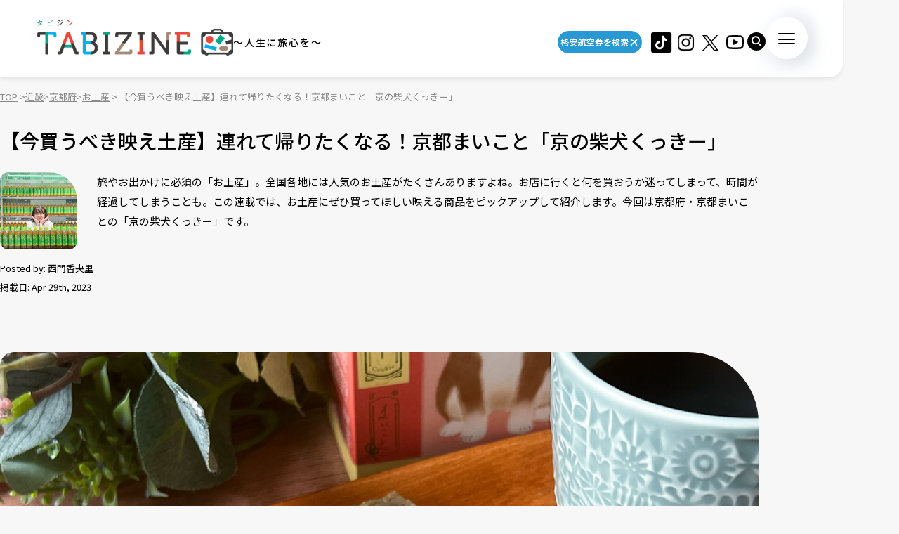

--- FILE ---
content_type: text/html; charset=UTF-8
request_url: https://tabizine.jp/article/527621/
body_size: 18617
content:
<!DOCTYPE HTML>
  <html class="preload" data-route="single">
      
<head prefix="og: http://ogp.me/ns# fb: http://ogp.me/ns/fb# article: http://ogp.me/ns/article#">
  <meta charset="UTF-8" />
  <meta name="viewport" content="width=device-width,initial-scale=1.0,maximum-scale=1.0" />
  <title>
    【今買うべき映え土産】連れて帰りたくなる！京都まいこと「京の柴犬くっきー」 | TABIZINE～人生に旅心を～  </title>
  <meta name="description" content="旅やお出かけに必須の「お土産」。全国各地には人気のお土産がたくさんありますよね。お店に行くと何を買おうか迷ってしまって、時間が経過してしまうことも。この連載では、お土産にぜひ買ってほしい映える商品をピックアップして紹介します。今回は京都府・京都まいことの「京の柴犬くっきー」です。">
  <meta name="keywords" content="旅行,タビジン,たびじん,旅人">
  <meta http-equiv="x-dns-prefetch-control" content="on">

  <!-- Google Tag Manager -->
  <script>(function(w,d,s,l,i){w[l]=w[l]||[];w[l].push({'gtm.start':
  new Date().getTime(),event:'gtm.js'});var f=d.getElementsByTagName(s)[0],
  j=d.createElement(s),dl=l!='dataLayer'?'&l='+l:'';j.async=true;j.src=
  'https://www.googletagmanager.com/gtm.js?id='+i+dl;f.parentNode.insertBefore(j,f);
  })(window,document,'script','dataLayer','GTM-MTVXTSL');</script>
  <!-- End Google Tag Manager -->
    
  <link rel="dns-prefetch" href="http://b.hatena.ne.jp">
  <link rel="dns-prefetch" href="http://b.st-hatena.com">
  <link rel="dns-prefetch" href="http://www.facebook.com">
  <link rel="dns-prefetch" href="http://twitter.com">
  <link rel="shortcut icon" href="https://tabizine.jp/favicon.ico" type="image/x-icon">
  <link rel="apple-touch-icon" sizes="180x180" href="https://tabizine.jp/apple-touch-icon.png">
  <link rel="icon" type="image/png" sizes="32x32" href="https://tabizine.jp/favicon-32x32.png">
  <link rel="icon" type="image/png" sizes="16x16" href="https://tabizine.jp/favicon-16x16.png">
  <link rel="icon" href="https://tabizine.jp/favicon.ico" type="image/x-icon">
  <link rel="stylesheet" href="https://tabizine.jp/wp-content/themes/travel/css/addblock.css">
    <link rel="publisher" href="https://plus.google.com/+TabizineJp" />
  <link rel="author" href="https://plus.google.com/+TabizineJp" />

    <meta property="fb:pages" content="270574750034111" />
  <meta property="og:locale" content="ja_JP" />
  <meta property="og:type" content="article" />
  <meta property="og:site_name" content="TABIZINE～人生に旅心を～" />
  <meta property="og:image" content="https://tabizine.jp/wp-content/uploads/2023/04/527621-10-640x360.jpg" />
  <meta property="og:title" content="【今買うべき映え土産】連れて帰りたくなる！京都まいこと「京の柴犬くっきー" />
  <meta property="og:url" content="https://tabizine.jp/article/527621/" />
  <meta property="og:description" content="旅やお出かけに必須の「お土産」。全国各地には人気のお土産がたくさんありますよね。お店に行くと何を買おうか迷ってしまって、時間が経過してしまうことも。この連載では、お土産にぜひ買ってほしい映える商品をピックアップして紹介します。今回は京都府・京都まいことの「京の柴犬くっきー」です。" />
    <meta name="twitter:card" content="summary_large_image">
  <meta name="twitter:site" content="@tabizine_jp">
  <meta name="twitter:creator" content="@tabizine_jp">
  <meta name="twitter:title" content="【今買うべき映え土産】連れて帰りたくなる！京都まいこと「京の柴犬くっきー">
  <meta name="twitter:description" content="旅やお出かけに必須の「お土産」。全国各地には人気のお土産がたくさんありますよね。お店に行くと何を買おうか迷ってしまって、時間が経過してしまうことも。この連載では、お土産にぜひ買ってほしい映える商品をピックアップして紹介します。今回は京都府・京都まいことの「京の柴犬くっきー」です。">
  <meta name="twitter:image:src" content="https://tabizine.jp/wp-content/uploads/2023/04/527621-10-640x360.jpg">
  <meta name="theme-color" content="#ffffff">
  
  <meta name='robots' content='max-image-preview:large' />
<link rel="alternate" type="application/rss+xml" title="TABIZINE &raquo; フィード" href="https://tabizine.jp/feed/" />
<link rel="alternate" type="application/rss+xml" title="TABIZINE &raquo; コメントフィード" href="https://tabizine.jp/comments/feed/" />
<script type="text/javascript">
window._wpemojiSettings = {"baseUrl":"https:\/\/s.w.org\/images\/core\/emoji\/14.0.0\/72x72\/","ext":".png","svgUrl":"https:\/\/s.w.org\/images\/core\/emoji\/14.0.0\/svg\/","svgExt":".svg","source":{"concatemoji":"https:\/\/tabizine.jp\/wp-includes\/js\/wp-emoji-release.min.js?ver=6.2"}};
/*! This file is auto-generated */
!function(e,a,t){var n,r,o,i=a.createElement("canvas"),p=i.getContext&&i.getContext("2d");function s(e,t){p.clearRect(0,0,i.width,i.height),p.fillText(e,0,0);e=i.toDataURL();return p.clearRect(0,0,i.width,i.height),p.fillText(t,0,0),e===i.toDataURL()}function c(e){var t=a.createElement("script");t.src=e,t.defer=t.type="text/javascript",a.getElementsByTagName("head")[0].appendChild(t)}for(o=Array("flag","emoji"),t.supports={everything:!0,everythingExceptFlag:!0},r=0;r<o.length;r++)t.supports[o[r]]=function(e){if(p&&p.fillText)switch(p.textBaseline="top",p.font="600 32px Arial",e){case"flag":return s("\ud83c\udff3\ufe0f\u200d\u26a7\ufe0f","\ud83c\udff3\ufe0f\u200b\u26a7\ufe0f")?!1:!s("\ud83c\uddfa\ud83c\uddf3","\ud83c\uddfa\u200b\ud83c\uddf3")&&!s("\ud83c\udff4\udb40\udc67\udb40\udc62\udb40\udc65\udb40\udc6e\udb40\udc67\udb40\udc7f","\ud83c\udff4\u200b\udb40\udc67\u200b\udb40\udc62\u200b\udb40\udc65\u200b\udb40\udc6e\u200b\udb40\udc67\u200b\udb40\udc7f");case"emoji":return!s("\ud83e\udef1\ud83c\udffb\u200d\ud83e\udef2\ud83c\udfff","\ud83e\udef1\ud83c\udffb\u200b\ud83e\udef2\ud83c\udfff")}return!1}(o[r]),t.supports.everything=t.supports.everything&&t.supports[o[r]],"flag"!==o[r]&&(t.supports.everythingExceptFlag=t.supports.everythingExceptFlag&&t.supports[o[r]]);t.supports.everythingExceptFlag=t.supports.everythingExceptFlag&&!t.supports.flag,t.DOMReady=!1,t.readyCallback=function(){t.DOMReady=!0},t.supports.everything||(n=function(){t.readyCallback()},a.addEventListener?(a.addEventListener("DOMContentLoaded",n,!1),e.addEventListener("load",n,!1)):(e.attachEvent("onload",n),a.attachEvent("onreadystatechange",function(){"complete"===a.readyState&&t.readyCallback()})),(e=t.source||{}).concatemoji?c(e.concatemoji):e.wpemoji&&e.twemoji&&(c(e.twemoji),c(e.wpemoji)))}(window,document,window._wpemojiSettings);
</script>
<style type="text/css">
img.wp-smiley,
img.emoji {
	display: inline !important;
	border: none !important;
	box-shadow: none !important;
	height: 1em !important;
	width: 1em !important;
	margin: 0 0.07em !important;
	vertical-align: -0.1em !important;
	background: none !important;
	padding: 0 !important;
}
</style>
	<link rel='stylesheet' id='wp-block-library-css' href='https://tabizine.jp/wp-includes/css/dist/block-library/style.min.css?ver=6.2' type='text/css' media='all' />
<link rel='stylesheet' id='classic-theme-styles-css' href='https://tabizine.jp/wp-includes/css/classic-themes.min.css?ver=6.2' type='text/css' media='all' />
<style id='global-styles-inline-css' type='text/css'>
body{--wp--preset--color--black: #000000;--wp--preset--color--cyan-bluish-gray: #abb8c3;--wp--preset--color--white: #ffffff;--wp--preset--color--pale-pink: #f78da7;--wp--preset--color--vivid-red: #cf2e2e;--wp--preset--color--luminous-vivid-orange: #ff6900;--wp--preset--color--luminous-vivid-amber: #fcb900;--wp--preset--color--light-green-cyan: #7bdcb5;--wp--preset--color--vivid-green-cyan: #00d084;--wp--preset--color--pale-cyan-blue: #8ed1fc;--wp--preset--color--vivid-cyan-blue: #0693e3;--wp--preset--color--vivid-purple: #9b51e0;--wp--preset--gradient--vivid-cyan-blue-to-vivid-purple: linear-gradient(135deg,rgba(6,147,227,1) 0%,rgb(155,81,224) 100%);--wp--preset--gradient--light-green-cyan-to-vivid-green-cyan: linear-gradient(135deg,rgb(122,220,180) 0%,rgb(0,208,130) 100%);--wp--preset--gradient--luminous-vivid-amber-to-luminous-vivid-orange: linear-gradient(135deg,rgba(252,185,0,1) 0%,rgba(255,105,0,1) 100%);--wp--preset--gradient--luminous-vivid-orange-to-vivid-red: linear-gradient(135deg,rgba(255,105,0,1) 0%,rgb(207,46,46) 100%);--wp--preset--gradient--very-light-gray-to-cyan-bluish-gray: linear-gradient(135deg,rgb(238,238,238) 0%,rgb(169,184,195) 100%);--wp--preset--gradient--cool-to-warm-spectrum: linear-gradient(135deg,rgb(74,234,220) 0%,rgb(151,120,209) 20%,rgb(207,42,186) 40%,rgb(238,44,130) 60%,rgb(251,105,98) 80%,rgb(254,248,76) 100%);--wp--preset--gradient--blush-light-purple: linear-gradient(135deg,rgb(255,206,236) 0%,rgb(152,150,240) 100%);--wp--preset--gradient--blush-bordeaux: linear-gradient(135deg,rgb(254,205,165) 0%,rgb(254,45,45) 50%,rgb(107,0,62) 100%);--wp--preset--gradient--luminous-dusk: linear-gradient(135deg,rgb(255,203,112) 0%,rgb(199,81,192) 50%,rgb(65,88,208) 100%);--wp--preset--gradient--pale-ocean: linear-gradient(135deg,rgb(255,245,203) 0%,rgb(182,227,212) 50%,rgb(51,167,181) 100%);--wp--preset--gradient--electric-grass: linear-gradient(135deg,rgb(202,248,128) 0%,rgb(113,206,126) 100%);--wp--preset--gradient--midnight: linear-gradient(135deg,rgb(2,3,129) 0%,rgb(40,116,252) 100%);--wp--preset--duotone--dark-grayscale: url('#wp-duotone-dark-grayscale');--wp--preset--duotone--grayscale: url('#wp-duotone-grayscale');--wp--preset--duotone--purple-yellow: url('#wp-duotone-purple-yellow');--wp--preset--duotone--blue-red: url('#wp-duotone-blue-red');--wp--preset--duotone--midnight: url('#wp-duotone-midnight');--wp--preset--duotone--magenta-yellow: url('#wp-duotone-magenta-yellow');--wp--preset--duotone--purple-green: url('#wp-duotone-purple-green');--wp--preset--duotone--blue-orange: url('#wp-duotone-blue-orange');--wp--preset--font-size--small: 13px;--wp--preset--font-size--medium: 20px;--wp--preset--font-size--large: 36px;--wp--preset--font-size--x-large: 42px;--wp--preset--spacing--20: 0.44rem;--wp--preset--spacing--30: 0.67rem;--wp--preset--spacing--40: 1rem;--wp--preset--spacing--50: 1.5rem;--wp--preset--spacing--60: 2.25rem;--wp--preset--spacing--70: 3.38rem;--wp--preset--spacing--80: 5.06rem;--wp--preset--shadow--natural: 6px 6px 9px rgba(0, 0, 0, 0.2);--wp--preset--shadow--deep: 12px 12px 50px rgba(0, 0, 0, 0.4);--wp--preset--shadow--sharp: 6px 6px 0px rgba(0, 0, 0, 0.2);--wp--preset--shadow--outlined: 6px 6px 0px -3px rgba(255, 255, 255, 1), 6px 6px rgba(0, 0, 0, 1);--wp--preset--shadow--crisp: 6px 6px 0px rgba(0, 0, 0, 1);}:where(.is-layout-flex){gap: 0.5em;}body .is-layout-flow > .alignleft{float: left;margin-inline-start: 0;margin-inline-end: 2em;}body .is-layout-flow > .alignright{float: right;margin-inline-start: 2em;margin-inline-end: 0;}body .is-layout-flow > .aligncenter{margin-left: auto !important;margin-right: auto !important;}body .is-layout-constrained > .alignleft{float: left;margin-inline-start: 0;margin-inline-end: 2em;}body .is-layout-constrained > .alignright{float: right;margin-inline-start: 2em;margin-inline-end: 0;}body .is-layout-constrained > .aligncenter{margin-left: auto !important;margin-right: auto !important;}body .is-layout-constrained > :where(:not(.alignleft):not(.alignright):not(.alignfull)){max-width: var(--wp--style--global--content-size);margin-left: auto !important;margin-right: auto !important;}body .is-layout-constrained > .alignwide{max-width: var(--wp--style--global--wide-size);}body .is-layout-flex{display: flex;}body .is-layout-flex{flex-wrap: wrap;align-items: center;}body .is-layout-flex > *{margin: 0;}:where(.wp-block-columns.is-layout-flex){gap: 2em;}.has-black-color{color: var(--wp--preset--color--black) !important;}.has-cyan-bluish-gray-color{color: var(--wp--preset--color--cyan-bluish-gray) !important;}.has-white-color{color: var(--wp--preset--color--white) !important;}.has-pale-pink-color{color: var(--wp--preset--color--pale-pink) !important;}.has-vivid-red-color{color: var(--wp--preset--color--vivid-red) !important;}.has-luminous-vivid-orange-color{color: var(--wp--preset--color--luminous-vivid-orange) !important;}.has-luminous-vivid-amber-color{color: var(--wp--preset--color--luminous-vivid-amber) !important;}.has-light-green-cyan-color{color: var(--wp--preset--color--light-green-cyan) !important;}.has-vivid-green-cyan-color{color: var(--wp--preset--color--vivid-green-cyan) !important;}.has-pale-cyan-blue-color{color: var(--wp--preset--color--pale-cyan-blue) !important;}.has-vivid-cyan-blue-color{color: var(--wp--preset--color--vivid-cyan-blue) !important;}.has-vivid-purple-color{color: var(--wp--preset--color--vivid-purple) !important;}.has-black-background-color{background-color: var(--wp--preset--color--black) !important;}.has-cyan-bluish-gray-background-color{background-color: var(--wp--preset--color--cyan-bluish-gray) !important;}.has-white-background-color{background-color: var(--wp--preset--color--white) !important;}.has-pale-pink-background-color{background-color: var(--wp--preset--color--pale-pink) !important;}.has-vivid-red-background-color{background-color: var(--wp--preset--color--vivid-red) !important;}.has-luminous-vivid-orange-background-color{background-color: var(--wp--preset--color--luminous-vivid-orange) !important;}.has-luminous-vivid-amber-background-color{background-color: var(--wp--preset--color--luminous-vivid-amber) !important;}.has-light-green-cyan-background-color{background-color: var(--wp--preset--color--light-green-cyan) !important;}.has-vivid-green-cyan-background-color{background-color: var(--wp--preset--color--vivid-green-cyan) !important;}.has-pale-cyan-blue-background-color{background-color: var(--wp--preset--color--pale-cyan-blue) !important;}.has-vivid-cyan-blue-background-color{background-color: var(--wp--preset--color--vivid-cyan-blue) !important;}.has-vivid-purple-background-color{background-color: var(--wp--preset--color--vivid-purple) !important;}.has-black-border-color{border-color: var(--wp--preset--color--black) !important;}.has-cyan-bluish-gray-border-color{border-color: var(--wp--preset--color--cyan-bluish-gray) !important;}.has-white-border-color{border-color: var(--wp--preset--color--white) !important;}.has-pale-pink-border-color{border-color: var(--wp--preset--color--pale-pink) !important;}.has-vivid-red-border-color{border-color: var(--wp--preset--color--vivid-red) !important;}.has-luminous-vivid-orange-border-color{border-color: var(--wp--preset--color--luminous-vivid-orange) !important;}.has-luminous-vivid-amber-border-color{border-color: var(--wp--preset--color--luminous-vivid-amber) !important;}.has-light-green-cyan-border-color{border-color: var(--wp--preset--color--light-green-cyan) !important;}.has-vivid-green-cyan-border-color{border-color: var(--wp--preset--color--vivid-green-cyan) !important;}.has-pale-cyan-blue-border-color{border-color: var(--wp--preset--color--pale-cyan-blue) !important;}.has-vivid-cyan-blue-border-color{border-color: var(--wp--preset--color--vivid-cyan-blue) !important;}.has-vivid-purple-border-color{border-color: var(--wp--preset--color--vivid-purple) !important;}.has-vivid-cyan-blue-to-vivid-purple-gradient-background{background: var(--wp--preset--gradient--vivid-cyan-blue-to-vivid-purple) !important;}.has-light-green-cyan-to-vivid-green-cyan-gradient-background{background: var(--wp--preset--gradient--light-green-cyan-to-vivid-green-cyan) !important;}.has-luminous-vivid-amber-to-luminous-vivid-orange-gradient-background{background: var(--wp--preset--gradient--luminous-vivid-amber-to-luminous-vivid-orange) !important;}.has-luminous-vivid-orange-to-vivid-red-gradient-background{background: var(--wp--preset--gradient--luminous-vivid-orange-to-vivid-red) !important;}.has-very-light-gray-to-cyan-bluish-gray-gradient-background{background: var(--wp--preset--gradient--very-light-gray-to-cyan-bluish-gray) !important;}.has-cool-to-warm-spectrum-gradient-background{background: var(--wp--preset--gradient--cool-to-warm-spectrum) !important;}.has-blush-light-purple-gradient-background{background: var(--wp--preset--gradient--blush-light-purple) !important;}.has-blush-bordeaux-gradient-background{background: var(--wp--preset--gradient--blush-bordeaux) !important;}.has-luminous-dusk-gradient-background{background: var(--wp--preset--gradient--luminous-dusk) !important;}.has-pale-ocean-gradient-background{background: var(--wp--preset--gradient--pale-ocean) !important;}.has-electric-grass-gradient-background{background: var(--wp--preset--gradient--electric-grass) !important;}.has-midnight-gradient-background{background: var(--wp--preset--gradient--midnight) !important;}.has-small-font-size{font-size: var(--wp--preset--font-size--small) !important;}.has-medium-font-size{font-size: var(--wp--preset--font-size--medium) !important;}.has-large-font-size{font-size: var(--wp--preset--font-size--large) !important;}.has-x-large-font-size{font-size: var(--wp--preset--font-size--x-large) !important;}
.wp-block-navigation a:where(:not(.wp-element-button)){color: inherit;}
:where(.wp-block-columns.is-layout-flex){gap: 2em;}
.wp-block-pullquote{font-size: 1.5em;line-height: 1.6;}
</style>
<script type='text/javascript' src='https://tabizine.jp/wp-includes/js/jquery/jquery.min.js?ver=3.6.3' id='jquery-core-js'></script>
<script type='text/javascript' src='https://tabizine.jp/wp-includes/js/jquery/jquery-migrate.min.js?ver=3.4.0' id='jquery-migrate-js'></script>
<link rel="https://api.w.org/" href="https://tabizine.jp/wp-json/" /><link rel="alternate" type="application/json" href="https://tabizine.jp/wp-json/wp/v2/posts/527621" /><meta name="generator" content="WordPress 6.2" />
<link rel='shortlink' href='https://tabizine.jp/?p=527621' />
<link rel="alternate" type="application/json+oembed" href="https://tabizine.jp/wp-json/oembed/1.0/embed?url=https%3A%2F%2Ftabizine.jp%2Farticle%2F527621%2F" />
<link rel="alternate" type="text/xml+oembed" href="https://tabizine.jp/wp-json/oembed/1.0/embed?url=https%3A%2F%2Ftabizine.jp%2Farticle%2F527621%2F&#038;format=xml" />
		<script type="text/javascript" async defer data-pin-color="red" 
		 data-pin-hover="true" src="https://tabizine.jp/wp-content/plugins/pinterest-pin-it-button-on-image-hover-and-post/js/pinit.js"></script>
		<link rel="canonical" href="https://tabizine.jp/article/527621/" />

			<script type="application/ld+json">
			{
    "@context": "http://schema.org",
    "@type": "NewsArticle",
    "mainEntityOfPage": {
        "@type": "WebPage",
        "@id": "https://tabizine.jp/article/527621/"
    },
    "headline": "【今買うべき映え土産】連れて帰りたくなる！京都まいこと「京の柴犬くっきー」",
    "image": {
        "@type": "ImageObject",
        "url": "https://tabizine.jp/wp-content/uploads/2023/04/527621-10.jpg",
        "width": 1200,
        "height": 900
    },
    "author": {
        "@type": "Person",
        "name": "西門香央里",
        "url": "https://tabizine.jp/author/kaori_simon"
    },
    "datePublished": "2023-04-29T12:00:30+0900",
    "dateModified": "2024-03-18T13:37:31+0900",
    "publisher": {
        "@type": "Organization",
        "name": "TABIZINE（タビジン）",
        "logo": {
            "@type": "ImageObject",
            "url": "https://tabizine.jp/wp-content/themes/travel/img/logo_tabizine_mobile_400x60.png",
            "width": 400,
            "height": 60
        }
    },
    "description": "旅やお出かけに必須の「お土産」。全国各地には人気のお土産がたくさんありますよね。お店に行くと何を買おうか迷ってしまって、時間が経過してしまうことも。この連載では、お土産にぜひ買ってほしい映える商品をピックアップして紹介します。今回は京都府・京都まいことの「京の柴犬くっきー」です。"
}
				</script><link rel="preconnect" href="https://fonts.googleapis.com">
<link rel="preconnect" href="https://fonts.gstatic.com" crossorigin>
<link rel="stylesheet" href="https://fonts.googleapis.com/css2?family=Montserrat:wght@100..900&#038;family=Noto+Sans+JP:wght@100..900&#038;display=swap">
<link rel="stylesheet" href="https://tabizine.jp/wp-content/themes/travel/build/main-BLLdZB3Y.css">
<script type="module" src="https://tabizine.jp/wp-content/themes/travel/build/main-B-e4Iqz5.js"></script>

  <script>
    window.fbAsyncInit = function() {
      FB.init({
        appId      : '353256798905458',
        xfbml      : true,
        version    : 'v3.3'
      });
      FB.AppEvents.logPageView();
    };

    (function(d, s, id){
      var js, fjs = d.getElementsByTagName(s)[0];
      if (d.getElementById(id)) {return;}
      js = d.createElement(s); js.id = id;
      js.src = "https://connect.facebook.net/en_US/sdk.js";
      fjs.parentNode.insertBefore(js, fjs);
    }(document, 'script', 'facebook-jssdk'));
  </script>

      <script>
      (function(i, s, o, g, r, a, m) {
        i['GoogleAnalyticsObject'] = r;
        i[r] = i[r] || function() {
          (i[r].q = i[r].q || []).push(arguments)
        }, i[r].l = 1 * new Date();
        a = s.createElement(o),
        m = s.getElementsByTagName(o)[0];
        a.async = 1;
        a.src = g;
        m.parentNode.insertBefore(a, m)
      })(window, document, 'script', '//www.google-analytics.com/analytics.js', 'ga');

      ga('create', 'UA-43964851-1', 'tabizine.jp');
      ga('send', 'pageview');
      ga.src = ('https:' == document.location.protocol ? 'https://' : 'http://') + 'stats.g.doubleclick.net/dc.js';

      </script>
  
  <script type="text/javascript" language="javascript">
    var vc_pid = "885446702";
  </script>
  <script type="text/javascript" src="//aml.valuecommerce.com/vcdal.js" async>
  </script>

  	<script data-ad-client="ca-pub-4126448348651182" async src="https://pagead2.googlesyndication.com/pagead/js/adsbygoogle.js"></script>

  <script type="application/javascript" src="//anymind360.com/js/2959/ats.js"></script>
  <script async="" src="https://securepubads.g.doubleclick.net/tag/js/gpt.js"></script>
  <script>
   var googletag = googletag || {
   };
   googletag.cmd = googletag.cmd || [];
  </script>
  <script type="text/javascript">
   var path_value = location.pathname.substr(0, 40);
   var parameter_value = location.search.substr(0, 40);
   var ref_value = "null";
   if (document.referrer) {
       var ref_array = [];
       ref_array = document.referrer.split("/");
       ref_value = ref_array[2];
   }
   
   googletag.cmd.push(function () {
       googletag.pubads().setTargeting('URLs', path_value).setTargeting('Para', parameter_value).setTargeting('Ref', ref_value);
       googletag.pubads().collapseEmptyDivs();
   });
  </script> 
  <script>googletag.cmd.push(function() {
       // Size mapping for pc_all_billboard, pc_all_right_1st, pc_all_right_2nd, pc_all_right_3rd, pc_article_undertitle, pc_article_underarticle_left, pc_article_underarticle_right(request only on desktop: width > 480px)
       var mapping1 = googletag.sizeMapping()
                               .addSize([728, 0], [[1, 1],[970, 250],  [300, 250], [300, 600], [320, 50], [320, 100], [320, 180], [336, 280], 'fluid', [728, 90], [970, 90], [970, 250], [620, 280]])
                               .addSize([481, 0], [[1, 1], [300, 250], [300, 600], [320, 50], [320, 100], [320, 180], [336, 280], 'fluid'])
                               .build();
       // Size mapping for sp_article_underarticle, sp_article_undertitle, onair, sp_top_middle, sp_article_underarticle_2nd, sp_all_footer(request only on smartphone: width <= 480px)
       var mapping2 = googletag.sizeMapping()
                               .addSize([481, 0], [])
                               .addSize([336, 0], [[1, 1], [300, 250], [320, 50], [320, 100], [320, 180], [336, 280], 'fluid'])
                               .addSize([0, 0], [[1, 1], [300, 250], [320, 50], [320, 100], [320, 180], 'fluid'])
                               .build();


       // 20200617
       googletag.defineSlot('/83555300,21797640458/onair', [], 'div-gpt-ad-1560778648810-0').defineSizeMapping(mapping2).addService(googletag.pubads()).setCollapseEmptyDiv(true,true);
       
       googletag.defineSlot('/83555300,21797640458/tabizine/pc_all_right_1st', [], 'pc_all_right_1st').defineSizeMapping(mapping1).addService(googletag.pubads()).setCollapseEmptyDiv(true,true);
       googletag.defineSlot('/83555300,21797640458/tabizine/pc_all_right_2nd', [], 'pc_all_right_2nd').defineSizeMapping(mapping1).addService(googletag.pubads()).setCollapseEmptyDiv(true,true);
       googletag.defineSlot('/83555300,21797640458/tabizine/pc_all_right_3rd', [], 'pc_all_right_3rd').defineSizeMapping(mapping1).addService(googletag.pubads()).setCollapseEmptyDiv(true,true);
       
       googletag.pubads().enableSingleRequest();
       googletag.pubads().collapseEmptyDivs();
       googletag.enableServices();
   });


  </script>

  
  <!-- Taboola tag -->
  <script type="text/javascript">
    window._taboola = window._taboola || [];
    _taboola.push({article:'auto'});
    !function (e, f, u, i) {
      if (!document.getElementById(i)){
        e.async = 1;
        e.src = u;
        e.id = i;
        f.parentNode.insertBefore(e, f);
      }
    }(document.createElement('script'),
      document.getElementsByTagName('script')[0],
      '//cdn.taboola.com/libtrc/fourm-tabizine/loader.js',
      'tb_loader_script');
    if(window.performance && typeof window.performance.mark == 'function')
    {window.performance.mark('tbl_ic');}
  </script>

    <!-- Meta Pixel Code -->
<script>
!function(f,b,e,v,n,t,s)
{if(f.fbq)return;n=f.fbq=function(){n.callMethod?
n.callMethod.apply(n,arguments):n.queue.push(arguments)};
if(!f._fbq)f._fbq=n;n.push=n;n.loaded=!0;n.version='2.0';
n.queue=[];t=b.createElement(e);t.async=!0;
t.src=v;s=b.getElementsByTagName(e)[0];
s.parentNode.insertBefore(t,s)}(window, document,'script',
'https://connect.facebook.net/en_US/fbevents.js');
fbq('init', '4134874836725604');
fbq('track', 'PageView');
</script>
<noscript><img height="1" width="1" style="display:none"
src="https://www.facebook.com/tr?id=4134874836725604&ev=PageView&noscript=1"
/></noscript>
<!-- End Meta Pixel Code -->
</head>
  <body>
    <!-- Google Tag Manager (noscript) -->
<noscript><iframe src="https://www.googletagmanager.com/ns.html?id=GTM-MTVXTSL"
height="0" width="0" style="display:none;visibility:hidden"></iframe></noscript>
<!-- End Google Tag Manager (noscript) -->

<!-- ClickTale Top part -->
<script type="text/javascript">
  var WRInitTime = (new Date()).getTime();
</script>
<!-- ClickTale end of Top part -->

<div id="fb-root"></div>
<script>
  (function(d, s, id) {
    var js, fjs = d.getElementsByTagName(s)[0];
    if (d.getElementById(id)) return;
    js = d.createElement(s);
    js.id = id;
    js.src = "//connect.facebook.net/ja_JP/all.js#xfbml=1&appId=695996497082881";
    fjs.parentNode.insertBefore(js, fjs);
  }(document, 'script', 'facebook-jssdk'));
</script>

<script type="text/javascript">
  (function(c,l,a,r,i,t,y){
      c[a]=c[a]||function(){(c[a].q=c[a].q||[]).push(arguments)};
      t=l.createElement(r);t.async=1;t.src="https://www.clarity.ms/tag/"+i;
      y=l.getElementsByTagName(r)[0];y.parentNode.insertBefore(t,y);
  })(window, document, "clarity", "script", "lbrp5ks02n");
</script>

<!-- Facebook Pixel Code -->
<script>
  !function(f, b, e, v, n, t, s) {
    if (f.fbq) return;
    n = f.fbq = function() {
      n.callMethod ?
      n.callMethod.apply(n, arguments) : n.queue.push(arguments)
    };
    if (!f._fbq) f._fbq = n;
    n.push = n;
    n.loaded = !0;
    n.version = '2.0';
    n.queue = [];
    t = b.createElement(e);
    t.async = !0;
    t.src = v;
    s = b.getElementsByTagName(e)[0];
    s.parentNode.insertBefore(t, s)
  }(window,
    document, 'script', 'https://connect.facebook.net/en_US/fbevents.js');
  fbq('init', '1646301932331199', {
    em: 'insert_email_variable,'
  });
  fbq('track', 'PageView');
</script>

<noscript>
  <img height="1" width="1" style="display:none" src="https://www.facebook.com/tr?id=1646301932331199&ev=PageView&noscript=1"/>
</noscript>
<!-- DO NOT MODIFY -->
<!-- End Facebook Pixel Code -->    
    <header class="header">
      <div class="header_inner">
        <div class="header_logo">
                    <a href="/"><img src="https://tabizine.jp/wp-content/themes/travel/img/common/tabizine_logo.png"></a>
                    
          <p class="header_logo_description visible-pc">
            ～人生に旅心を～          </p>
        </div>
        
        <ul class="header_sns visible-pc">
			<li class="header_sns_item" style="width:120px; margin-right:10px;">
				<a href="https://travelist.jp/?med_id=tabizine" target="_blank" rel="noopener" class="header_sns_item_link" data-unfocus-pc><img src="https://tabizine.jp/wp-content/themes/travel/img/air_469.png" alt="travelist"></a>
			</li>
			<li class="header_sns_item">
				<a href="https://www.tiktok.com/@tabizine" target="_blank" rel="noopener" class="header_sns_item_link" data-unfocus-pc><img src="https://tabizine.jp/wp-content/themes/travel/img/icon/tiktok.png" alt="ticktok"></a>
			</li>
                                        <li class="header_sns_item">
            <a href="https://www.instagram.com/_tabizine_/" target="_blank" rel="noopener" class="header_sns_item_link" data-unfocus-pc>
              <img src="https://tabizine.jp/wp-content/themes/travel/img/icon/instagram.svg" alt="instagram">
            </a>
          </li>
                                        <li class="header_sns_item">
            <a href="https://twitter.com/tabizine_twi" target="_blank" rel="noopener" class="header_sns_item_link" data-unfocus-pc>
              <img src="https://tabizine.jp/wp-content/themes/travel/img/icon/x.svg" alt="x">
            </a>
          </li>
                                        <li class="header_sns_item">
            <a href="https://www.youtube.com/channel/UClZYjFRZrIoLoOmVLKr6cVg" target="_blank" rel="noopener" class="header_sns_item_link" data-unfocus-pc>
              <img src="https://tabizine.jp/wp-content/themes/travel/img/icon/youtube.svg" alt="youtube">
            </a>
          </li>
                  </ul>
        
        <div class="header_search visible-pc">
          <button class="header_search_button">
            <img src="https://tabizine.jp/wp-content/themes/travel/img/icon/search.svg" alt="">
          </button>
          <div class="header_search_modal">
            <form class="header_search_form" name="" action="https://tabizine.jp/">
              <input type="text" value="" name="s" placeholder="SEARCH" class="mixed-font">
              <input type="submit" value="">
            </form>
          </div>
        </div>
        
        <button class="navToggle">
          <span>
            <span class="navToggle_line"></span>
            <span class="navToggle_line"></span>
            <span class="navToggle_line"></span>
          </span>
        </button>
      </div>
      
<nav class="nav" aria-label="サイトメニューおよびサイト内検索">
  <div class="nav_inner">
    <div class="nav_column">
      <div class="nav_search">
        <div class="nav_search_label mixed-font">
          <span class="en" aria-hidden="true">SEARCH</span>
          <span>記事を探す</span>
        </div>
        <form class="nav_search_form" name="" action="https://tabizine.jp/">
          <input type="text" value="" name="s" placeholder="SEARCH" class="mixed-font">
          <input type="submit" value="">
        </form>
      </div>
      <div class="nav_categories">
        <div class="nav_categories_column">
          <div class="nav_categories_label">カテゴリから探す</div>
          <ul class="nav_categories_list">
                                                            <li class="nav_categories_item">
              <a href="https://tabizine.jp/goods/" class="button" aria-label="グッズの記事一覧を見る">グッズ</a>
            </li>
                                                            <li class="nav_categories_item">
              <a href="https://tabizine.jp/trend/" class="button" aria-label="トレンドの記事一覧を見る">トレンド</a>
            </li>
                                                            <li class="nav_categories_item">
              <a href="https://tabizine.jp/tourism/hot-spring/" class="button" aria-label="温泉の記事一覧を見る">温泉</a>
            </li>
                                                            <li class="nav_categories_item">
              <a href="https://tabizine.jp/people/" class="button" aria-label="インタビューの記事一覧を見る">インタビュー</a>
            </li>
                                                            <li class="nav_categories_item">
              <a href="https://tabizine.jp/tourism/resort/" class="button" aria-label="リゾートの記事一覧を見る">リゾート</a>
            </li>
                                                            <li class="nav_categories_item">
              <a href="https://tabizine.jp/intelligence/" class="button" aria-label="旅のハウツーの記事一覧を見る">旅のハウツー</a>
            </li>
                                                            <li class="nav_categories_item">
              <a href="https://tabizine.jp/tourism/superbview/" class="button" aria-label="絶景の記事一覧を見る">絶景</a>
            </li>
                                                            <li class="nav_categories_item">
              <a href="https://tabizine.jp/report/" class="button" aria-label="現地ルポ／ブログの記事一覧を見る">現地ルポ／ブログ</a>
            </li>
                                                            <li class="nav_categories_item">
              <a href="https://tabizine.jp/trivia/" class="button" aria-label="豆知識の記事一覧を見る">豆知識</a>
            </li>
                                                            <li class="nav_categories_item">
              <a href="https://tabizine.jp/ranking/" class="button" aria-label="ランキングの記事一覧を見る">ランキング</a>
            </li>
                                                            <li class="nav_categories_item">
              <a href="https://tabizine.jp/tourism/heritage/" class="button" aria-label="世界遺産の記事一覧を見る">世界遺産</a>
            </li>
                                                            <li class="nav_categories_item">
              <a href="https://tabizine.jp/tourism/power-spot/" class="button" aria-label="パワースポットの記事一覧を見る">パワースポット</a>
            </li>
                      </ul>
        </div>
        <div class="nav_categories_column">
          <div class="nav_categories_label">エリアから探す</div>
          <ul class="nav_categories_list">
                                                            <li class="nav_categories_item">
              <a href="https://tabizine.jp/tohoku/" class="button" aria-label="北海道・東北の記事一覧を見る">北海道・東北</a>
            </li>
                                                            <li class="nav_categories_item">
              <a href="https://tabizine.jp/kanto/" class="button" aria-label="関東の記事一覧を見る">関東</a>
            </li>
                                                            <li class="nav_categories_item">
              <a href="https://tabizine.jp/chubu/" class="button" aria-label="中部の記事一覧を見る">中部</a>
            </li>
                                                            <li class="nav_categories_item">
              <a href="https://tabizine.jp/kinki/" class="button" aria-label="近畿の記事一覧を見る">近畿</a>
            </li>
                                                            <li class="nav_categories_item">
              <a href="https://tabizine.jp/chugoku/" class="button" aria-label="中国の記事一覧を見る">中国</a>
            </li>
                                                            <li class="nav_categories_item">
              <a href="https://tabizine.jp/shikoku/" class="button" aria-label="四国の記事一覧を見る">四国</a>
            </li>
                                                            <li class="nav_categories_item">
              <a href="https://tabizine.jp/kyushu/" class="button" aria-label="九州・沖縄の記事一覧を見る">九州・沖縄</a>
            </li>
                                                            <li class="nav_categories_item">
              <a href="https://tabizine.jp/asia/" class="button" aria-label="アジアの記事一覧を見る">アジア</a>
            </li>
                                                            <li class="nav_categories_item">
              <a href="https://tabizine.jp/europe/" class="button" aria-label="ヨーロッパの記事一覧を見る">ヨーロッパ</a>
            </li>
                                                            <li class="nav_categories_item">
              <a href="https://tabizine.jp/northamerica/" class="button" aria-label="北アメリカの記事一覧を見る">北アメリカ</a>
            </li>
                                                            <li class="nav_categories_item">
              <a href="https://tabizine.jp/latinamerica/" class="button" aria-label="中南米・カリブの記事一覧を見る">中南米・カリブ</a>
            </li>
                                                            <li class="nav_categories_item">
              <a href="https://tabizine.jp/micronesia/" class="button" aria-label="ミクロネシアの記事一覧を見る">ミクロネシア</a>
            </li>
                                                            <li class="nav_categories_item">
              <a href="https://tabizine.jp/oceania/" class="button" aria-label="オセアニア・南太平洋の記事一覧を見る">オセアニア・南太平洋</a>
            </li>
                                                            <li class="nav_categories_item">
              <a href="https://tabizine.jp/middleeast/" class="button" aria-label="中東の記事一覧を見る">中東</a>
            </li>
                                                            <li class="nav_categories_item">
              <a href="https://tabizine.jp/africa/" class="button" aria-label="アフリカの記事一覧を見る">アフリカ</a>
            </li>
                      </ul>
        </div>
      </div>
    </div>
    <div class="nav_column">
      <div class="nav_links">
        <div class="nav_links_group">
          <div class="nav_links_label">TABIZINEについて</div>
          <ul class="nav_links_list">
            <li class="nav_links_item">
              <a href="/about/" class="nav_links_item_link">TABIZINEについて</a>
            </li>
            <li class="nav_links_item">
              <a href="/about/company/" class="nav_links_item_link">運営会社</a>
            </li>
            <li class="nav_links_item">
              <a href="/privacy/" class="nav_links_item_link">プライバシーポリシー</a>
            </li>
            <li class="nav_links_item">
              <a href="/ad_policy/" class="nav_links_item_link">広告掲載ポリシー</a>
            </li>
            <li class="nav_links_item">
              <a href="/contact/" class="nav_links_item_link">お問い合わせ</a>
            </li>
            <li class="nav_links_item">
              <a href="/jobs/" class="nav_links_item_link">ライター募集</a>
            </li>
            <li class="nav_links_item">
              <a href="/postarchive/" class="nav_links_item_link">記事一覧</a>
            </li>
            <li class="nav_links_item">
              <a href="/sitemap/" class="nav_links_item_link">サイトマップ</a>
            </li>
          </ul>
        </div>
        <div class="nav_links_group">
          <div class="nav_links_label">関連サイト</div>
          <ul class="nav_links_list">
            <li class="nav_links_item">
              <a href="https://iemone.jp/" target="_blank" class="nav_links_item_link">イエモネ</a>
            </li>
            <li class="nav_links_item">
              <a href="https://no-vice.jp/" target="_blank" class="nav_links_item_link">novice</a>
            </li>
            <li class="nav_links_item">
              <a href="https://bizspa.jp/" target="_blank" class="nav_links_item_link">bizSPA!フレッシュ</a>
            </li>
          </ul>
        </div>
      </div>
    </div>
  </div>
  
  <ul class="header_sns visible-sp">
     <li class="header_sns_item">
		 <a href="https://www.tiktok.com/@tabizine" target="_blank" rel="noopener" class="header_sns_item_link" data-unfocus-pc><img src="https://tabizine.jp/wp-content/themes/travel/img/icon/tiktok.png" alt="ticktok"></a>
	 </li>
		 
                <li class="header_sns_item">
      <a href="https://www.instagram.com/_tabizine_/" target="_blank" rel="noopener" class="header_sns_item_link" data-unfocus-pc>
        <img src="https://tabizine.jp/wp-content/themes/travel/img/icon/instagram.svg" alt="instagram">
      </a>
    </li>
                <li class="header_sns_item">
      <a href="https://twitter.com/tabizine_twi" target="_blank" rel="noopener" class="header_sns_item_link" data-unfocus-pc>
        <img src="https://tabizine.jp/wp-content/themes/travel/img/icon/x.svg" alt="x">
      </a>
    </li>
                <li class="header_sns_item">
      <a href="https://www.youtube.com/channel/UClZYjFRZrIoLoOmVLKr6cVg" target="_blank" rel="noopener" class="header_sns_item_link" data-unfocus-pc>
        <img src="https://tabizine.jp/wp-content/themes/travel/img/icon/youtube.svg" alt="youtube">
      </a>
    </li>
      </ul>
</nav>
    </header>
    
    
    
          <main class="main inside-blank">
        <div class="inner">
        

<nav class="breadcrumbs" aria-label="パンくずリスト">
  <ol itemscope itemtype="http://schema.org/BreadcrumbList">
    <li itemprop="itemListElement" itemscope itemtype="https://schema.org/ListItem">
      <a href="/" itemprop="item"><span itemprop="name">TOP</span></a>
      <meta itemprop="position" content="1">
    </li>
    <li itemprop="itemListElement" itemscope itemtype="https://schema.org/ListItem"><a href="https://tabizine.jp/kinki/" itemprop="item" aria-label="近畿の記事一覧を見る"><span itemprop="name">近畿</span></a><meta itemprop="position" content="2"></li><li itemprop="itemListElement" itemscope itemtype="https://schema.org/ListItem"><a href="https://tabizine.jp/kinki/kyoto/" itemprop="item" aria-label="京都府の記事一覧を見る"><span itemprop="name">京都府</span></a><meta itemprop="position" content="3"></li><li itemprop="itemListElement" itemscope itemtype="https://schema.org/ListItem"><a href="https://tabizine.jp/kinki/kyoto/kyoto-present/" itemprop="item" aria-label="お土産の記事一覧を見る"><span itemprop="name">お土産</span></a><meta itemprop="position" content="4"></li>    <li itemprop="itemListElement" itemscope itemtype="https://schema.org/ListItem" aria-current="location">
      <span itemprop="name">【今買うべき映え土産】連れて帰りたくなる！京都まいこと「京の柴犬くっきー」</span>
      <meta itemprop="position" content="5">
    </li>
  </ol>
</nav>

  <h1>【今買うべき映え土産】連れて帰りたくなる！京都まいこと「京の柴犬くっきー」</h1>

  <div class="lead">
    <div class="lead_author">
		
	<img class="" src="https://tabizine.jp/wp-content/uploads/2024/09/shimon.jpg">
	<div class="lead_author_text">
		<p>Posted by: <a class="ga4_author" href="https://tabizine.jp/author/kaori_simon/">西門香央里</a></p>
		<p class="lead_author_publishdate">掲載日: Apr 29th, 2023</p>
	</div>
</div>
              <div class="lead_excerpt">
        <p>旅やお出かけに必須の「お土産」。全国各地には人気のお土産がたくさんありますよね。お店に行くと何を買おうか迷ってしまって、時間が経過してしまうことも。この連載では、お土産にぜひ買ってほしい映える商品をピックアップして紹介します。今回は京都府・京都まいことの「京の柴犬くっきー」です。</p>
      </div>
      </div>

  <div class="main_img">
    <img src="[data-uri]">
  </div>

  <div class="container">
    <div id="toc_container" class="no_bullets"></div>
  </div>

  <div class="main_contents">
    <div class="content">
      <p><img decoding="async" width="1200" height="900" src="https://tabizine.jp/wp-content/uploads/2023/04/527621-01.jpg" alt="【今買うべきおすすめお土産】連れて帰りたくなる！京都まいこと「京の柴犬くっきー」" class="alignnone size-full wp-image-527626" srcset="https://tabizine.jp/wp-content/uploads/2023/04/527621-01.jpg 1200w, https://tabizine.jp/wp-content/uploads/2023/04/527621-01-480x360.jpg 480w, https://tabizine.jp/wp-content/uploads/2023/04/527621-01-768x576.jpg 768w, https://tabizine.jp/wp-content/uploads/2023/04/527621-01-200x150.jpg 200w" sizes="(max-width: 1200px) 100vw, 1200px" /><br />
&nbsp;<br />
<div id="relatedPosts" class="relatedBlock">
<p class='title'>あわせて読みたい</p><ul><li><a class="click_3" href="https://tabizine.jp/article/526850/" target="_blank">【今買うべき映え土産】人気北欧陶芸家とコラボした「リサ・ラーソン×大江ノ郷コラボスイーツ」</a></li></ul></div><br />
&nbsp;</p>
<h2 class="basic mT30">京の町の“柴犬”をモチーフにした「京の柴犬くっきー」</h2>
<p><img decoding="async" loading="lazy" width="1200" height="900" src="https://tabizine.jp/wp-content/uploads/2023/04/527621-02.jpg" alt="京の町の“柴犬”をモチーフにした「京の柴犬くっきー」&lt;" class="alignnone size-full wp-image-527627" srcset="https://tabizine.jp/wp-content/uploads/2023/04/527621-02.jpg 1200w, https://tabizine.jp/wp-content/uploads/2023/04/527621-02-480x360.jpg 480w, https://tabizine.jp/wp-content/uploads/2023/04/527621-02-768x576.jpg 768w, https://tabizine.jp/wp-content/uploads/2023/04/527621-02-200x150.jpg 200w" sizes="(max-width: 1200px) 100vw, 1200px" /><br />
<strong>今回紹介する「京の柴犬くっきー」は、京都・祇園にある自家製クッキーの店「京都まいこと」が販売するクッキー。</strong>お店では「京の柴犬」シリーズ以外にも、「京の猫さん」や、「わんわん犬さんクッキー」などの動物シリーズや、京の舞妓さんの顔をショコラクッキーにした「舞妓さんしょこら」など、可愛らしいクッキーを多数そろえています。</p>
<p>筆者は今回はオンラインでお取り寄せ。常温便で届き、賞味期限はお届け日より1カ月以上先のものを送ってくれるので安心です。</p>
<p><img decoding="async" loading="lazy" width="1200" height="900" src="https://tabizine.jp/wp-content/uploads/2023/04/527621-03.jpg" alt="茶柴犬と黒柴犬のイラストが描かれており、とっても可愛い" class="alignnone size-full wp-image-527628" srcset="https://tabizine.jp/wp-content/uploads/2023/04/527621-03.jpg 1200w, https://tabizine.jp/wp-content/uploads/2023/04/527621-03-480x360.jpg 480w, https://tabizine.jp/wp-content/uploads/2023/04/527621-03-768x576.jpg 768w, https://tabizine.jp/wp-content/uploads/2023/04/527621-03-200x150.jpg 200w" sizes="(max-width: 1200px) 100vw, 1200px" /><br />
<img decoding="async" loading="lazy" width="1200" height="900" src="https://tabizine.jp/wp-content/uploads/2023/04/527621-04.jpg" alt="茶柴犬と黒柴犬のイラストが描かれており、とっても可愛い" class="alignnone size-full wp-image-527629" srcset="https://tabizine.jp/wp-content/uploads/2023/04/527621-04.jpg 1200w, https://tabizine.jp/wp-content/uploads/2023/04/527621-04-480x360.jpg 480w, https://tabizine.jp/wp-content/uploads/2023/04/527621-04-768x576.jpg 768w, https://tabizine.jp/wp-content/uploads/2023/04/527621-04-200x150.jpg 200w" sizes="(max-width: 1200px) 100vw, 1200px" /><br />
今回紹介する10個入りのパッケージには、茶柴犬と黒柴犬のイラストが描かれており、とっても可愛い！　パッケージだけできゅんっとしちゃいますね。</p>
<p><img decoding="async" loading="lazy" width="1200" height="900" src="https://tabizine.jp/wp-content/uploads/2023/04/527621-05.jpg" alt="、表に正面を向いた柴犬" class="alignnone size-full wp-image-527630" srcset="https://tabizine.jp/wp-content/uploads/2023/04/527621-05.jpg 1200w, https://tabizine.jp/wp-content/uploads/2023/04/527621-05-480x360.jpg 480w, https://tabizine.jp/wp-content/uploads/2023/04/527621-05-768x576.jpg 768w, https://tabizine.jp/wp-content/uploads/2023/04/527621-05-200x150.jpg 200w" sizes="(max-width: 1200px) 100vw, 1200px" /><br />
<img decoding="async" loading="lazy" width="1200" height="900" src="https://tabizine.jp/wp-content/uploads/2023/04/527621-06.jpg" alt="裏面に後ろ姿の柴犬が" class="alignnone size-full wp-image-527631" srcset="https://tabizine.jp/wp-content/uploads/2023/04/527621-06.jpg 1200w, https://tabizine.jp/wp-content/uploads/2023/04/527621-06-480x360.jpg 480w, https://tabizine.jp/wp-content/uploads/2023/04/527621-06-768x576.jpg 768w, https://tabizine.jp/wp-content/uploads/2023/04/527621-06-200x150.jpg 200w" sizes="(max-width: 1200px) 100vw, 1200px" /><br />
紹介する10個入り以外にも、茶柴、黒柴それぞれのクッキーが3枚ずつ入ったセットもあり、そちらのパッケージには、表に正面を向いた柴犬、裏面に後ろ姿の柴犬が描かれているんです。くるん！と巻いた尻尾が可愛いですよね。</p>
<p>では、それぞれのクッキーを紹介していきましょう！</p>
<h2 class="basic mT30">一枚一枚丁寧に焼き上げたクッキーたち</h2>
<p><img decoding="async" loading="lazy" width="1200" height="900" src="https://tabizine.jp/wp-content/uploads/2023/04/527621-08.jpg" alt="箱を開けると登場したのは、にっこり微笑んだ柴犬のクッキー" class="alignnone size-full wp-image-527632" srcset="https://tabizine.jp/wp-content/uploads/2023/04/527621-08.jpg 1200w, https://tabizine.jp/wp-content/uploads/2023/04/527621-08-480x360.jpg 480w, https://tabizine.jp/wp-content/uploads/2023/04/527621-08-768x576.jpg 768w, https://tabizine.jp/wp-content/uploads/2023/04/527621-08-200x150.jpg 200w" sizes="(max-width: 1200px) 100vw, 1200px" /><br />
箱を開けると登場したのは、にっこり微笑んだ柴犬のクッキー。1個ずつ個包装してあるので、湿気てしまうことはありません。</p>
<p>中に入っている10枚のクッキーの内訳は以下になっています。</p>
<div class="dotted box gray">
茶柴</p>
<ul class="list-navy">
<li>・おすわり（メープル）2枚</li>
<li>・後ろ姿（メープル）1枚</li>
<li>・季節柄（メープル）2枚</li>
</ul>
<p>&nbsp;<br />
黒柴</p>
<ul class="list-navy">
<li>・おすわり（メープル）2枚</li>
<li>・後ろ姿（メープル）1枚</li>
<li>・季節柄（メープル）2枚</li>
</ul>
</div>
<p><img decoding="async" loading="lazy" width="1200" height="900" src="https://tabizine.jp/wp-content/uploads/2023/04/527621-09.jpg" alt="メープルの甘い香りと一緒に、とても可愛らしい柴犬たちが登場！" class="alignnone size-full wp-image-527633" srcset="https://tabizine.jp/wp-content/uploads/2023/04/527621-09.jpg 1200w, https://tabizine.jp/wp-content/uploads/2023/04/527621-09-480x360.jpg 480w, https://tabizine.jp/wp-content/uploads/2023/04/527621-09-768x576.jpg 768w, https://tabizine.jp/wp-content/uploads/2023/04/527621-09-200x150.jpg 200w" sizes="(max-width: 1200px) 100vw, 1200px" /><br />
クッキーを一つ一つ開けてみると、メープルの甘い香りと一緒に、とても可愛らしい柴犬たちが登場！あまりのキュートさにずっと眺めたくなってしまいます。柴犬たちの表情もクッキーの上に綺麗にプリントされています。クッキーはすべて「京都まいこと」の自社工房で1つ1つ丁寧に焼き上げて、梱包しているそう。心のこもったクッキーなのですね。</p>
<p><img decoding="async" loading="lazy" width="1200" height="900" src="https://tabizine.jp/wp-content/uploads/2023/04/527621-10.jpg" alt="微笑んだ柴犬クッキーは、季節限定のもの" class="alignnone size-full wp-image-527634" srcset="https://tabizine.jp/wp-content/uploads/2023/04/527621-10.jpg 1200w, https://tabizine.jp/wp-content/uploads/2023/04/527621-10-480x360.jpg 480w, https://tabizine.jp/wp-content/uploads/2023/04/527621-10-768x576.jpg 768w, https://tabizine.jp/wp-content/uploads/2023/04/527621-10-200x150.jpg 200w" sizes="(max-width: 1200px) 100vw, 1200px" /><br />
微笑んだ柴犬クッキーは、季節限定のもの。春なので桜と一緒でとってもうれしそうですね。夏だとスイカ、秋だと木の実、冬はマフラーをつけているそう。季節ごとに違う柴犬たちを楽しめるのも魅力ですね。</p>
<h2 class="basic mT30">サクほろ食感のメープル味が優しい自家製クッキー</h2>
<p><img decoding="async" loading="lazy" width="1200" height="900" src="https://tabizine.jp/wp-content/uploads/2023/04/527621-11.jpg" alt="サクほろ食感のメープル味が優しい自家製クッキー" class="alignnone size-full wp-image-527635" srcset="https://tabizine.jp/wp-content/uploads/2023/04/527621-11.jpg 1200w, https://tabizine.jp/wp-content/uploads/2023/04/527621-11-480x360.jpg 480w, https://tabizine.jp/wp-content/uploads/2023/04/527621-11-768x576.jpg 768w, https://tabizine.jp/wp-content/uploads/2023/04/527621-11-200x150.jpg 200w" sizes="(max-width: 1200px) 100vw, 1200px" /><br />
では実食してみましょう！ 茶柴も黒柴も両方ともメープル味のクッキーになっていますよ。可愛すぎて食べるのがもったいないですが……。</p>
<p>一口いただいてみると、サクっとしたしっかり硬さがありながらも、口の中ではほろりとほどける食感で、メープルの芳醇な香りと甘さが広がっていきます。バターの風味もしっかりあって、食べ応えのあるクッキーに仕上がっていました。コーヒーと一緒に合わせたら相性がよさそうです。</p>
<p>個別包装にもなっているので、職場や友達への京都土産に喜ばれそうですね。とにかくとっても可愛いので、もらったらうれしいはず！</p>
<h2 class="basic mT30">可愛いだけじゃない！「京の柴犬くっきー」</h2>
<p><img decoding="async" loading="lazy" width="1200" height="900" src="https://tabizine.jp/wp-content/uploads/2023/04/527621-12.jpg" alt="可愛いだけじゃない！「京の柴犬くっきー」" class="alignnone size-full wp-image-527636" srcset="https://tabizine.jp/wp-content/uploads/2023/04/527621-12.jpg 1200w, https://tabizine.jp/wp-content/uploads/2023/04/527621-12-480x360.jpg 480w, https://tabizine.jp/wp-content/uploads/2023/04/527621-12-768x576.jpg 768w, https://tabizine.jp/wp-content/uploads/2023/04/527621-12-200x150.jpg 200w" sizes="(max-width: 1200px) 100vw, 1200px" /><br />
可愛すぎてずっと飾っておきたくなっちゃう「京の柴犬くっきー」。見た目だけでなく、本格的なクッキーなので、満足感も高いです。京都・祇園の「京都まいこと」の本店には、自社製クッキーがフルラインナップでそろっており、ほかにも可愛いカラフルな飴や琥珀糖、こんぺいとう等も販売しているそう。京都旅行のお土産にぜひ、“京の柴犬”たちを連れて帰ってくださいね。</p>
<div class="solid box gray">京の柴犬くっきー<br />
価格：3枚入（茶柴／黒柴）税込595円、6枚入り（茶柴＆黒柴）税込1,188円、10枚入り（茶柴＆黒柴）税込1,944円<br />
販売場所：京都まいこと祇園店（京都市東山区祇園町南側579）<br />
京都まいことオンラインストア<br />
<a class="click_5" href="https://maicoto.com/shopbrand/shibainu/" rel="noopener" target="_blank">https://maicoto.com/shopbrand/shibainu/</a><br />自社製クッキー取り扱い店舗　※一部商品のみ<br />
姉妹店　嵐山まるん、錦まるん、産寧坂まるん、二年坂まるん</div>
<p>[All Photos By Kaori Simon]<br />
Do not use images without permission.<br />
&nbsp;<br />
<div id="relatedPosts" class="relatedBlock">
<p class='title'>あわせて読みたい</p><ul><li><a class="click_3" href="https://tabizine.jp/article/479289/" target="_blank">【京都で人気のお土産ランキングTOP10！】定番から知られざる京土産14選も！</a></li><li><a class="click_3" href="https://tabizine.jp/article/489775/" target="_blank">【京都駅ランチ25選】ひとりでも安心！コスパ最高のおすすめのお店を厳選｜駅ビル・駅周辺・Map付き</a></li><li><a class="click_3" href="https://tabizine.jp/2021/10/24/430161/" target="_blank">【京都】おすすめのレトロな喫茶店10選！プリンやクリームソーダなど名物も</a></li></ul></div></p>

	  <p>
	<a href="https://travelist.jp/?med_id=tabizine" target="_blank" rel="noopener"><img src="https://tabizine.jp/wp-content/themes/travel/img/travelist1.png" alt="travelist"></a>
</p>
                          
              <div id="single-author-box" class="single-author-last-block">
			<h5>PROFILE</h5>
	<div class="profile_contents">
		<div class="img">
			<img class="" src="https://tabizine.jp/wp-content/uploads/2024/09/shimon.jpg">
		</div>
		<div class="info">
			<p class="name"><a class="author" href="https://tabizine.jp/author/kaori_simon/">西門香央里</a></p>
			<p class="position">Kaori Simon ライター＆フォトグラファー</p>
			<p class="text visible-pc">
												東京在住のフォトライター。K-POP、旅行、グルメ、カルチャーなどを中心に撮って書いて活動中。好きなことには猪突猛進。小学生の頃からずっと何かの「オタク」。座右の銘は「努力は裏切らない」。
<br><br>
			</p>
		</div>
	</div>
	<div class="sp_text visible-sp">
						東京在住のフォトライター。K-POP、旅行、グルメ、カルチャーなどを中心に撮って書いて活動中。好きなことには猪突猛進。小学生の頃からずっと何かの「オタク」。座右の銘は「努力は裏切らない」。
<br><br>
	</div>
</div>            
      <div class="sns_block">
	<p>SHARE</p>
	<ul>
		<li><a href="https://twitter.com/share?url=https://tabizine.jp/article/527621/&text=%E3%80%90%E4%BB%8A%E8%B2%B7%E3%81%86%E3%81%B9%E3%81%8D%E6%98%A0%E3%81%88%E5%9C%9F%E7%94%A3%E3%80%91%E9%80%A3%E3%82%8C%E3%81%A6%E5%B8%B0%E3%82%8A%E3%81%9F%E3%81%8F%E3%81%AA%E3%82%8B%EF%BC%81%E4%BA%AC%E9%83%BD%E3%81%BE%E3%81%84%E3%81%93%E3%81%A8%E3%80%8C%E4%BA%AC%E3%81%AE%E6%9F%B4%E7%8A%AC%E3%81%8F%E3%81%A3%E3%81%8D%E3%83%BC%E3%80%8D+%7C+TABIZINE" class="twitter-share-button" data-via="tabizine_twi" data-lang="ja" data-url="https://tabizine.jp/article/527621/" data-text="【今買うべき映え土産】連れて帰りたくなる！京都まいこと「京の柴犬くっきー」" target="_blank" rel="nofollow"><img src="https://tabizine.jp/wp-content/themes/travel/img/icon/x.svg" alt="ツイート"></a></li>
		<li><a href="http://www.facebook.com/share.php?u=https://tabizine.jp/article/527621/" target="_blank"><img src="https://tabizine.jp/wp-content/themes/travel/img/icon/facebook.svg" alt="Facebook"></a></li>
	</ul>
</div>

      <div class="single_tags">
        				
			<div class="categories_list">
			<p class="categories_title">京都府のカテゴリー</p>
			<ul>
																								<li class="btn_categories_item">
						<a href="https://tabizine.jp/kinki/kyoto/kyoto-tourism/" class="button" aria-label="観光の記事一覧を見る">観光</a>
					</li>
																								<li class="btn_categories_item">
						<a href="https://tabizine.jp/kinki/kyoto/kyoto-gourmet/" class="button" aria-label="グルメの記事一覧を見る">グルメ</a>
					</li>
																								<li class="btn_categories_item">
						<a href="https://tabizine.jp/kinki/kyoto/kyoto-present/" class="button" aria-label="お土産の記事一覧を見る">お土産</a>
					</li>
																								<li class="btn_categories_item">
						<a href="https://tabizine.jp/kinki/kyoto/kyoto-hotel/" class="button" aria-label="ホテルの記事一覧を見る">ホテル</a>
					</li>
																								<li class="btn_categories_item">
						<a href="https://tabizine.jp/kinki/kyoto/kyoto-report/" class="button" aria-label="現地ルポ／ブログの記事一覧を見る">現地ルポ／ブログ</a>
					</li>
																								<li class="btn_categories_item">
						<a href="https://tabizine.jp/kinki/kyoto/kyoto-trivia/" class="button" aria-label="豆知識の記事一覧を見る">豆知識</a>
					</li>
																								<li class="btn_categories_item">
						<a href="https://tabizine.jp/kinki/kyoto/kyoto-activity/" class="button" aria-label="体験・アクティビティの記事一覧を見る">体験・アクティビティ</a>
					</li>
							</ul>
		</div>
	          
<div class="related_tags">
  <p class="related_tags_title">この記事の関連キーワード</p>
  <ul class="related_tags_list">
        <li class="related_tags_item">
      <a class="button" href="https://tabizine.jp/tag/%e3%82%af%e3%83%83%e3%82%ad%e3%83%bc/">
        クッキー      </a>
    </li>
        <li class="related_tags_item">
      <a class="button" href="https://tabizine.jp/tag/%e5%8b%95%e7%89%a9/">
        動物      </a>
    </li>
        <li class="related_tags_item">
      <a class="button" href="https://tabizine.jp/tag/%e7%84%bc%e3%81%8d%e8%8f%93%e5%ad%90/">
        焼き菓子      </a>
    </li>
      </ul>
</div>

      </div>
        
    </div><!--/content-->

    <div id="taboola-below-article-thumbnails" class="taboola"></div>
<script type="text/javascript">
  window._taboola = window._taboola || [];
  _taboola.push({
    mode: 'alternating-thumbnails-widget',
    container: 'taboola-below-article-thumbnails',
    placement: 'Below Article Thumbnails',
    target_type: 'mix'
  });
</script>
    
    <div class="forYou">
      <h3>FOR YOU<span>あなたにおすすめの記事</span></h3>
      
<ul class="postList" data-layout="grid">
					
<li 
  class="postList_item"
  data-layout-pc="default"
  data-layout-sp="md-thumb"
    >
  <div class="postList_item_inner">
    <a 
      href="https://tabizine.jp/article/669523/"
      class="postList_item_thumb"
      aria-label="【Netflix話題作「イクサガミ」の世界を香りで追体験】松栄堂のお香「京八流香」が京都・東京限定で登場の記事を見る"
    >
      <img 
        src="https://tabizine.jp/wp-content/uploads/2025/12/669523-02.jpg" alt="【Netflix話題作「イクサガミ」の世界を香りで追体験】松栄堂のお香「京八流香」が京都・東京限定で登場"
        width="937"
        width="507"
        class="postList_item_img"
        aria-hidden="true"
      >
    </a>
    <div class="postList_item_body">
            
            <div class="postList_item_meta">
        <time 
          class="postList_item_date"
          aria-label="2025年12月19日"
        >
          Dec. 19th, 2025        </time>
        <p class="postList_item_author">
          <a 
            href="https://tabizine.jp/author/tabizineeditors/"
            aria-label="TABIZINE編集部が書いた記事一覧を見る"
          >
            TABIZINE編集部          </a>
        </p>
      </div>
            <p class="postList_item_title">
        <a href="https://tabizine.jp/article/669523/"  aria-hidden="true" tabindex="-1">【Netflix話題作「イクサガミ」の世界を香りで追体験】松栄堂のお香「京八流香」が京都・東京限定で登場</a>
      </p>
                          <ol class="postList_item_breadcrumbs"><li><a href="https://tabizine.jp/kinki/" aria-label="近畿の記事一覧を見る"><span>近畿</span></a></li><li><a href="https://tabizine.jp/kinki/kyoto/" aria-label="京都府の記事一覧を見る"><span>京都府</span></a></li><li><a href="https://tabizine.jp/kinki/kyoto/kyoto-present/" aria-label="お土産の記事一覧を見る"><span>お土産</span></a></li></ol>
                </div>
  </div>
</li>
					
<li 
  class="postList_item"
  data-layout-pc="default"
  data-layout-sp="md-thumb"
    >
  <div class="postList_item_inner">
    <a 
      href="https://tabizine.jp/article/660789/"
      class="postList_item_thumb"
      aria-label="【季節限定】秋の味覚・栗の甘みと風味が詰まった「月見栗生わらび餅」が新発売！の記事を見る"
    >
      <img 
        src="https://tabizine.jp/wp-content/uploads/2025/08/660789-02.jpg" alt="【季節限定】秋の味覚・栗の甘みと風味が詰まった「月見栗生わらび餅」が新発売！"
        width="937"
        width="507"
        class="postList_item_img"
        aria-hidden="true"
      >
    </a>
    <div class="postList_item_body">
            
            <div class="postList_item_meta">
        <time 
          class="postList_item_date"
          aria-label="2025年08月28日"
        >
          Aug. 28th, 2025        </time>
        <p class="postList_item_author">
          <a 
            href="https://tabizine.jp/author/tabizineeditors/"
            aria-label="TABIZINE編集部が書いた記事一覧を見る"
          >
            TABIZINE編集部          </a>
        </p>
      </div>
            <p class="postList_item_title">
        <a href="https://tabizine.jp/article/660789/"  aria-hidden="true" tabindex="-1">【季節限定】秋の味覚・栗の甘みと風味が詰まった「月見栗生わらび餅」が新発売！</a>
      </p>
                          <ol class="postList_item_breadcrumbs"><li><a href="https://tabizine.jp/kinki/" aria-label="近畿の記事一覧を見る"><span>近畿</span></a></li><li><a href="https://tabizine.jp/kinki/kyoto/" aria-label="京都府の記事一覧を見る"><span>京都府</span></a></li><li><a href="https://tabizine.jp/kinki/kyoto/kyoto-present/" aria-label="お土産の記事一覧を見る"><span>お土産</span></a></li></ol>
                </div>
  </div>
</li>
					
<li 
  class="postList_item"
  data-layout-pc="default"
  data-layout-sp="md-thumb"
    >
  <div class="postList_item_inner">
    <a 
      href="https://tabizine.jp/article/655225/"
      class="postList_item_thumb"
      aria-label="【大人に推したい京都土産】お餅シートとケーキで新食感！抹茶薫るシックなスイーツ「京町家ケーキ」実食レポの記事を見る"
    >
      <img 
        src="https://tabizine.jp/wp-content/uploads/2025/07/655043-001.jpg" alt="【大人に推したい京都土産】お餅シートとケーキで新食感！抹茶薫るシックなスイーツ「京町家ケーキ」実食レポ"
        width="937"
        width="507"
        class="postList_item_img"
        aria-hidden="true"
      >
    </a>
    <div class="postList_item_body">
            
            <div class="postList_item_meta">
        <time 
          class="postList_item_date"
          aria-label="2025年07月25日"
        >
          Jul. 25th, 2025        </time>
        <p class="postList_item_author">
          <a 
            href="https://tabizine.jp/author/kurisencho/"
            aria-label="kurisenchoが書いた記事一覧を見る"
          >
            kurisencho          </a>
        </p>
      </div>
            <p class="postList_item_title">
        <a href="https://tabizine.jp/article/655225/"  aria-hidden="true" tabindex="-1">【大人に推したい京都土産】お餅シートとケーキで新食感！抹茶薫るシックなスイーツ「京町家ケーキ」実食レポ</a>
      </p>
                          <ol class="postList_item_breadcrumbs"><li><a href="https://tabizine.jp/kinki/" aria-label="近畿の記事一覧を見る"><span>近畿</span></a></li><li><a href="https://tabizine.jp/kinki/kyoto/" aria-label="京都府の記事一覧を見る"><span>京都府</span></a></li><li><a href="https://tabizine.jp/kinki/kyoto/kyoto-present/" aria-label="お土産の記事一覧を見る"><span>お土産</span></a></li></ol>
                </div>
  </div>
</li>
					
<li 
  class="postList_item"
  data-layout-pc="default"
  data-layout-sp="md-thumb"
    >
  <div class="postList_item_inner">
    <a 
      href="https://tabizine.jp/article/651278/"
      class="postList_item_thumb"
      aria-label="【京都土産探しに！】宇治抹茶パフェアイスバーなどお土産専門店「伊藤久右衛門 清水本店」がオープンの記事を見る"
    >
      <img 
        src="https://tabizine.jp/wp-content/uploads/2025/06/651278-03.jpg" alt="【京都土産探しに！】宇治抹茶パフェアイスバーなどお土産専門店「伊藤久右衛門 清水本店」がオープン"
        width="937"
        width="507"
        class="postList_item_img"
        aria-hidden="true"
      >
    </a>
    <div class="postList_item_body">
            
            <div class="postList_item_meta">
        <time 
          class="postList_item_date"
          aria-label="2025年06月10日"
        >
          Jun. 10th, 2025        </time>
        <p class="postList_item_author">
          <a 
            href="https://tabizine.jp/author/tabizineeditors/"
            aria-label="TABIZINE編集部が書いた記事一覧を見る"
          >
            TABIZINE編集部          </a>
        </p>
      </div>
            <p class="postList_item_title">
        <a href="https://tabizine.jp/article/651278/"  aria-hidden="true" tabindex="-1">【京都土産探しに！】宇治抹茶パフェアイスバーなどお土産専門店「伊藤久右衛門 清水本店」がオープン</a>
      </p>
                          <ol class="postList_item_breadcrumbs"><li><a href="https://tabizine.jp/kinki/" aria-label="近畿の記事一覧を見る"><span>近畿</span></a></li><li><a href="https://tabizine.jp/kinki/kyoto/" aria-label="京都府の記事一覧を見る"><span>京都府</span></a></li><li><a href="https://tabizine.jp/kinki/kyoto/kyoto-present/" aria-label="お土産の記事一覧を見る"><span>お土産</span></a></li></ol>
                </div>
  </div>
</li>
					
<li 
  class="postList_item"
  data-layout-pc="default"
  data-layout-sp="md-thumb"
    >
  <div class="postList_item_inner">
    <a 
      href="https://tabizine.jp/article/641542/"
      class="postList_item_thumb"
      aria-label="鴨すきランチから古民家カフェ・お土産まで！京都・福知山でグルメ＆スイーツを満喫する街歩きの記事を見る"
    >
      <img 
        src="https://tabizine.jp/wp-content/uploads/2025/04/641542-26.jpg" alt="鴨すきランチから古民家カフェ・お土産まで！京都・福知山でグルメ＆スイーツを満喫する街歩き"
        width="937"
        width="507"
        class="postList_item_img"
        aria-hidden="true"
      >
    </a>
    <div class="postList_item_body">
            
            <div class="postList_item_meta">
        <time 
          class="postList_item_date"
          aria-label="2025年04月29日"
        >
          Apr. 29th, 2025        </time>
        <p class="postList_item_author">
          <a 
            href="https://tabizine.jp/author/chika/"
            aria-label="Chikaが書いた記事一覧を見る"
          >
            Chika          </a>
        </p>
      </div>
            <p class="postList_item_title">
        <a href="https://tabizine.jp/article/641542/"  aria-hidden="true" tabindex="-1">鴨すきランチから古民家カフェ・お土産まで！京都・福知山でグルメ＆スイーツを満喫する街歩き</a>
      </p>
                          <ol class="postList_item_breadcrumbs"><li><a href="https://tabizine.jp/kinki/" aria-label="近畿の記事一覧を見る"><span>近畿</span></a></li><li><a href="https://tabizine.jp/kinki/kyoto/" aria-label="京都府の記事一覧を見る"><span>京都府</span></a></li><li><a href="https://tabizine.jp/kinki/kyoto/kyoto-present/" aria-label="お土産の記事一覧を見る"><span>お土産</span></a></li></ol>
                </div>
  </div>
</li>
					
<li 
  class="postList_item"
  data-layout-pc="default"
  data-layout-sp="md-thumb"
    >
  <div class="postList_item_inner">
    <a 
      href="https://tabizine.jp/article/640296/"
      class="postList_item_thumb"
      aria-label="「雲を食べているみたい」と話題！美十「ふわふわおたべ5個入り」が京都の新定番土産になる予感│実食ルポ＆販売場所の紹介も！の記事を見る"
    >
      <img 
        src="https://tabizine.jp/wp-content/uploads/2025/03/640296-999999.jpg" alt="「雲を食べているみたい」と話題！美十「ふわふわおたべ5個入り」が京都の新定番土産になる予感│実食ルポ＆販売場所の紹介も！"
        width="937"
        width="507"
        class="postList_item_img"
        aria-hidden="true"
      >
    </a>
    <div class="postList_item_body">
            
            <div class="postList_item_meta">
        <time 
          class="postList_item_date"
          aria-label="2025年03月27日"
        >
          Mar. 27th, 2025        </time>
        <p class="postList_item_author">
          <a 
            href="https://tabizine.jp/author/kurisencho/"
            aria-label="kurisenchoが書いた記事一覧を見る"
          >
            kurisencho          </a>
        </p>
      </div>
            <p class="postList_item_title">
        <a href="https://tabizine.jp/article/640296/"  aria-hidden="true" tabindex="-1">「雲を食べているみたい」と話題！美十「ふわふわおたべ5個入り」が京都の新定番土産になる予感│実食ルポ＆販売場所の紹介も！</a>
      </p>
                          <ol class="postList_item_breadcrumbs"><li><a href="https://tabizine.jp/kinki/" aria-label="近畿の記事一覧を見る"><span>近畿</span></a></li><li><a href="https://tabizine.jp/kinki/kyoto/" aria-label="京都府の記事一覧を見る"><span>京都府</span></a></li><li><a href="https://tabizine.jp/kinki/kyoto/kyoto-present/" aria-label="お土産の記事一覧を見る"><span>お土産</span></a></li></ol>
                </div>
  </div>
</li>
	</ul>
    </div>

    <aide class="aside">
			
	
	
	
					            <div class="pickup_words visible-pc">
        <h2 class="pickup_words_heading">今！人気のワード</h2>
        <ul class="pickup_words_list">
                                                            <li class="pickup_words_item">
            <a href="https://tabizine.jp/tourism/power-spot/" class="button" aria-label="パワースポットの記事一覧を見る">
              <span>パワースポット</span>
            </a>
          </li>
                                                            <li class="pickup_words_item">
            <a href="https://tabizine.jp/feature/%e4%b8%96%e7%95%8c%e3%81%ae%e8%ac%8e/" class="button" aria-label="世界の謎の記事一覧を見る">
              <span>世界の謎</span>
            </a>
          </li>
                                                            <li class="pickup_words_item">
            <a href="https://tabizine.jp/feature/%e6%97%85%e3%81%ae%e8%a3%8f%e6%8a%80/" class="button" aria-label="旅の裏技の記事一覧を見る">
              <span>旅の裏技</span>
            </a>
          </li>
                                                            <li class="pickup_words_item">
            <a href="https://tabizine.jp/present/" class="button" aria-label="お土産の記事一覧を見る">
              <span>お土産</span>
            </a>
          </li>
                            </ul>
      </div>
      	
	                        
  
  <div class="side_ranking">
    <div class="mixed-font">
      <span class="heading_en" aria-hidden="true">RANKING</span>
      <h2 class="heading_ja">ランキング</h2>
    </div>
    <ul class="postList">
            
<li 
  class="postList_item"
  data-layout-pc="sm-thumb"
  data-layout-sp="sm-thumb"
    >
  <div class="postList_item_inner">
    <a 
      href="https://tabizine.jp/article/577578/"
      class="postList_item_thumb"
      aria-label="【ゴディバ×おたべ「生八つ橋 ガナッシュ仕立て」が人気！】どこで買える？どんな味？｜京都おすすめ土産の記事を見る"
    >
      <img 
        src="https://tabizine.jp/wp-content/uploads/2024/04/577578-12.jpg" alt="【ゴディバ×おたべ「生八つ橋 ガナッシュ仕立て」が人気！】どこで買える？どんな味？｜京都おすすめ土産"
        width="937"
        width="507"
        class="postList_item_img"
        aria-hidden="true"
      >
    </a>
    <div class="postList_item_body">
            
            <p class="postList_item_title">
        <a href="https://tabizine.jp/article/577578/"  aria-hidden="true" tabindex="-1">【ゴディバ×おたべ「生八つ橋 ガナッシュ仕立て」が人気！】どこで買える？どんな味？｜京都おすすめ土産</a>
      </p>
                            </div>
  </div>
</li>
            
<li 
  class="postList_item"
  data-layout-pc="sm-thumb"
  data-layout-sp="sm-thumb"
    >
  <div class="postList_item_inner">
    <a 
      href="https://tabizine.jp/article/479289/"
      class="postList_item_thumb"
      aria-label="【京都で人気のお土産ランキングTOP10！】定番から知られざる京土産14選も！の記事を見る"
    >
      <img 
        src="https://tabizine.jp/wp-content/uploads/2023/04/522349-07.jpg" alt="【京都で人気のお土産ランキングTOP10！】定番から知られざる京土産14選も！"
        width="937"
        width="507"
        class="postList_item_img"
        aria-hidden="true"
      >
    </a>
    <div class="postList_item_body">
            
            <p class="postList_item_title">
        <a href="https://tabizine.jp/article/479289/"  aria-hidden="true" tabindex="-1">【京都で人気のお土産ランキングTOP10！】定番から知られざる京土産14選も！</a>
      </p>
                            </div>
  </div>
</li>
            
<li 
  class="postList_item"
  data-layout-pc="sm-thumb"
  data-layout-sp="sm-thumb"
    >
  <div class="postList_item_inner">
    <a 
      href="https://tabizine.jp/article/520005/"
      class="postList_item_thumb"
      aria-label="【こんなに違う！生八つ橋4種食べ比べ】おたべ・聖護院・西尾・夕子の賞味期限や価格もチェック｜定番京都土産の記事を見る"
    >
      <img 
        src="https://tabizine.jp/wp-content/uploads/2023/02/520005-01.jpg" alt="【こんなに違う！生八つ橋4種食べ比べ】おたべ・聖護院・西尾・夕子の賞味期限や価格もチェック｜定番京都土産"
        width="937"
        width="507"
        class="postList_item_img"
        aria-hidden="true"
      >
    </a>
    <div class="postList_item_body">
            
            <p class="postList_item_title">
        <a href="https://tabizine.jp/article/520005/"  aria-hidden="true" tabindex="-1">【こんなに違う！生八つ橋4種食べ比べ】おたべ・聖護院・西尾・夕子の賞味期限や価格もチェック｜定番京都土産</a>
      </p>
                            </div>
  </div>
</li>
            
<li 
  class="postList_item"
  data-layout-pc="sm-thumb"
  data-layout-sp="sm-thumb"
    >
  <div class="postList_item_inner">
    <a 
      href="https://tabizine.jp/article/546765/"
      class="postList_item_thumb"
      aria-label="【原了郭の黒七味は京都駅でも買える】食通も喜ぶ甘くないおすすめ土産はこれだ！の記事を見る"
    >
      <img 
        src="https://tabizine.jp/wp-content/uploads/2023/10/546765-05.jpg" alt="【原了郭の黒七味は京都駅でも買える】食通も喜ぶ甘くないおすすめ土産はこれだ！"
        width="937"
        width="507"
        class="postList_item_img"
        aria-hidden="true"
      >
    </a>
    <div class="postList_item_body">
            
            <p class="postList_item_title">
        <a href="https://tabizine.jp/article/546765/"  aria-hidden="true" tabindex="-1">【原了郭の黒七味は京都駅でも買える】食通も喜ぶ甘くないおすすめ土産はこれだ！</a>
      </p>
                            </div>
  </div>
</li>
            
<li 
  class="postList_item"
  data-layout-pc="sm-thumb"
  data-layout-sp="sm-thumb"
    >
  <div class="postList_item_inner">
    <a 
      href="https://tabizine.jp/article/564954/"
      class="postList_item_thumb"
      aria-label="【京都「祇園辻利」の新ブランド土産】見た目も味もおしゃれな「ぶぶるロール」を実食！の記事を見る"
    >
      <img 
        src="https://tabizine.jp/wp-content/uploads/2023/12/564954-01.jpg" alt="【京都「祇園辻利」の新ブランド土産】見た目も味もおしゃれな「ぶぶるロール」を実食！"
        width="937"
        width="507"
        class="postList_item_img"
        aria-hidden="true"
      >
    </a>
    <div class="postList_item_body">
            
            <p class="postList_item_title">
        <a href="https://tabizine.jp/article/564954/"  aria-hidden="true" tabindex="-1">【京都「祇園辻利」の新ブランド土産】見た目も味もおしゃれな「ぶぶるロール」を実食！</a>
      </p>
                            </div>
  </div>
</li>
          </ul>
  </div>



	
<div class="toggle_btnWrap">
  <button class="toggle_btn button">カテゴリーから選ぶ</button>
  <div class="btn_categories_list">
    <ul>
                              <li class="btn_categories_item">
        <a href="https://tabizine.jp/goods/" class="button" aria-label="グッズの記事一覧を見る">グッズ</a>
      </li>
                              <li class="btn_categories_item">
        <a href="https://tabizine.jp/trend/" class="button" aria-label="トレンドの記事一覧を見る">トレンド</a>
      </li>
                              <li class="btn_categories_item">
        <a href="https://tabizine.jp/tourism/hot-spring/" class="button" aria-label="温泉の記事一覧を見る">温泉</a>
      </li>
                              <li class="btn_categories_item">
        <a href="https://tabizine.jp/people/" class="button" aria-label="インタビューの記事一覧を見る">インタビュー</a>
      </li>
                              <li class="btn_categories_item">
        <a href="https://tabizine.jp/tourism/resort/" class="button" aria-label="リゾートの記事一覧を見る">リゾート</a>
      </li>
                              <li class="btn_categories_item">
        <a href="https://tabizine.jp/intelligence/" class="button" aria-label="旅のハウツーの記事一覧を見る">旅のハウツー</a>
      </li>
                              <li class="btn_categories_item">
        <a href="https://tabizine.jp/tourism/superbview/" class="button" aria-label="絶景の記事一覧を見る">絶景</a>
      </li>
                              <li class="btn_categories_item">
        <a href="https://tabizine.jp/report/" class="button" aria-label="現地ルポ／ブログの記事一覧を見る">現地ルポ／ブログ</a>
      </li>
                              <li class="btn_categories_item">
        <a href="https://tabizine.jp/trivia/" class="button" aria-label="豆知識の記事一覧を見る">豆知識</a>
      </li>
                              <li class="btn_categories_item">
        <a href="https://tabizine.jp/ranking/" class="button" aria-label="ランキングの記事一覧を見る">ランキング</a>
      </li>
                              <li class="btn_categories_item">
        <a href="https://tabizine.jp/tourism/heritage/" class="button" aria-label="世界遺産の記事一覧を見る">世界遺産</a>
      </li>
                              <li class="btn_categories_item">
        <a href="https://tabizine.jp/tourism/power-spot/" class="button" aria-label="パワースポットの記事一覧を見る">パワースポット</a>
      </li>
          </ul>
  </div>
</div>

<div class="toggle_btnWrap">
  <button class="toggle_btn button">エリアから選ぶ</button>
  <div class="btn_categories_list">
    <ul>
                              <li class="btn_categories_item">
        <a href="https://tabizine.jp/tohoku/" class="button" aria-label="北海道・東北の記事一覧を見る">北海道・東北</a>
      </li>
                              <li class="btn_categories_item">
        <a href="https://tabizine.jp/kanto/" class="button" aria-label="関東の記事一覧を見る">関東</a>
      </li>
                              <li class="btn_categories_item">
        <a href="https://tabizine.jp/chubu/" class="button" aria-label="中部の記事一覧を見る">中部</a>
      </li>
                              <li class="btn_categories_item">
        <a href="https://tabizine.jp/kinki/" class="button" aria-label="近畿の記事一覧を見る">近畿</a>
      </li>
                              <li class="btn_categories_item">
        <a href="https://tabizine.jp/chugoku/" class="button" aria-label="中国の記事一覧を見る">中国</a>
      </li>
                              <li class="btn_categories_item">
        <a href="https://tabizine.jp/shikoku/" class="button" aria-label="四国の記事一覧を見る">四国</a>
      </li>
                              <li class="btn_categories_item">
        <a href="https://tabizine.jp/kyushu/" class="button" aria-label="九州・沖縄の記事一覧を見る">九州・沖縄</a>
      </li>
                              <li class="btn_categories_item">
        <a href="https://tabizine.jp/asia/" class="button" aria-label="アジアの記事一覧を見る">アジア</a>
      </li>
                              <li class="btn_categories_item">
        <a href="https://tabizine.jp/europe/" class="button" aria-label="ヨーロッパの記事一覧を見る">ヨーロッパ</a>
      </li>
                              <li class="btn_categories_item">
        <a href="https://tabizine.jp/northamerica/" class="button" aria-label="北アメリカの記事一覧を見る">北アメリカ</a>
      </li>
                              <li class="btn_categories_item">
        <a href="https://tabizine.jp/latinamerica/" class="button" aria-label="中南米・カリブの記事一覧を見る">中南米・カリブ</a>
      </li>
                              <li class="btn_categories_item">
        <a href="https://tabizine.jp/micronesia/" class="button" aria-label="ミクロネシアの記事一覧を見る">ミクロネシア</a>
      </li>
                              <li class="btn_categories_item">
        <a href="https://tabizine.jp/oceania/" class="button" aria-label="オセアニア・南太平洋の記事一覧を見る">オセアニア・南太平洋</a>
      </li>
                              <li class="btn_categories_item">
        <a href="https://tabizine.jp/middleeast/" class="button" aria-label="中東の記事一覧を見る">中東</a>
      </li>
                              <li class="btn_categories_item">
        <a href="https://tabizine.jp/africa/" class="button" aria-label="アフリカの記事一覧を見る">アフリカ</a>
      </li>
          </ul>
  </div>
</div>	
	
	<!-- <p class="advertisement">ADVERTISEMENT</p> -->

	
					<!-- /83555300/tabizine/pc_all_right_1st -->
<div id='pc_all_right_1st' class="ad_contents">
  <script>
    googletag.cmd.push(function() { googletag.display('pc_all_right_1st'); });
  </script>
</div>
	
</aide><!--aside-->
  </div>

</div><!--inner -->

</main>

<footer class="footer inside-blank">
  <div class="footer_inner">
    <div class="footer_linksGroup">
      <ul class="footer_links">
        <li class="footer_links_item">
          <a href="/about/">TABIZINEについて</a>
        </li>
        <li class="footer_links_item">
          <a href="/about/company/">運営会社</a>
        </li>
        <li class="footer_links_item">
          <a href="/privacy/" class="footer_links_item_link">プライバシーポリシー</a>
        </li>
      </ul>
      <ul class="footer_links">
        <li class="footer_links_item">
          <a href="/ad_policy/" class="footer_links_item_link">広告掲載ポリシー</a>
        </li>
        <li class="footer_links_item">
          <a href="/contact/" class="footer_links_item_link">お問い合わせ</a>
        </li>
        <li class="footer_links_item">
          <a href="/jobs/" class="footer_links_item_link">ライター募集</a>
        </li>
      </ul>
    </div>
    <div class="footer_linksGroup">
      <ul class="footer_links">
        <li class="footer_links_item">
          <a href="/postarchive/" class="footer_links_item_link">記事一覧</a>
        </li>
        <li class="footer_links_item">
          <a href="/sitemap/" class="footer_links_item_link">サイトマップ</a>
        </li>
        <li class="footer_links_item">
          <a target="_blank" href="https://iemone.jp/" class="footer_links_item_link">イエモネ</a>
        </li>
        <li class="footer_links_item">
          <a target="_blank" href="https://no-vice.jp/" class="footer_links_item_link">novice</a>
        </li>
      </ul>
      <ul class="footer_links">
        <li>
          <a target="_blank" href="https://bizspa.jp" class="footer_links_item_link">bizSPA!</a>
        </li>
      </ul>
    </div>
    <p class="footer-copyright">
      <span>This page author : TABIZINE</span>
      Copyright (C) 2026 ON AIR CO.,LTD. All Rights Reserved.
    </p>
  </div>
</footer>
<script type='text/javascript' src='https://tabizine.jp/wp-content/plugins/pinterest-pin-it-button-on-image-hover-and-post/js/main.js?ver=6.2' id='wl-pin-main-js'></script>
<script type='text/javascript' id='wl-pin-main-js-after'>
jQuery(document).ready(function(){jQuery(".is-cropped img").each(function(){jQuery(this).attr("style", "min-height: 120px;min-width: 100px;");});jQuery(".avatar").attr("style", "min-width: unset; min-height: unset;");});jQuery(document).ready(function(){var nopin_img_src = "https://tabizine.jp/wp-content/uploads/2022/11/508324-08.jpg";jQuery("img").each(function(){if(jQuery(this).attr("src") == nopin_img_src){jQuery(this).attr("data-pin-nopin", "true");}});});jQuery(document).ready(function(){var nopin_img_src = "https://tabizine.jp/wp-content/uploads/2023/01/516170-shutterstock_1670377708.jpg";jQuery("img").each(function(){if(jQuery(this).attr("src") == nopin_img_src){jQuery(this).attr("data-pin-nopin", "true");}});});
</script>

<script type="text/javascript">
	window._taboola = window._taboola || [];
	_taboola.push({flush: true});
</script>

<script src="https://cdn.webpush.jp/js/pushone.js" charset="utf-8" data-bptoken="a7ccead5ab1a6d5727f2cb54c03ebecb9d16137551b1c468c514dcce2a2eadfe"></script>

</body>
</html>


--- FILE ---
content_type: text/html; charset=utf-8
request_url: https://www.google.com/recaptcha/api2/aframe
body_size: 249
content:
<!DOCTYPE HTML><html><head><meta http-equiv="content-type" content="text/html; charset=UTF-8"></head><body><script nonce="wsyYxYk8Cip-n3I1_iHyBA">/** Anti-fraud and anti-abuse applications only. See google.com/recaptcha */ try{var clients={'sodar':'https://pagead2.googlesyndication.com/pagead/sodar?'};window.addEventListener("message",function(a){try{if(a.source===window.parent){var b=JSON.parse(a.data);var c=clients[b['id']];if(c){var d=document.createElement('img');d.src=c+b['params']+'&rc='+(localStorage.getItem("rc::a")?sessionStorage.getItem("rc::b"):"");window.document.body.appendChild(d);sessionStorage.setItem("rc::e",parseInt(sessionStorage.getItem("rc::e")||0)+1);localStorage.setItem("rc::h",'1768675200214');}}}catch(b){}});window.parent.postMessage("_grecaptcha_ready", "*");}catch(b){}</script></body></html>

--- FILE ---
content_type: image/svg+xml
request_url: https://tabizine.jp/wp-content/themes/travel/img/icon/x.svg
body_size: 268
content:
<svg width="35" height="35" viewBox="0 0 35 35" fill="none" xmlns="http://www.w3.org/2000/svg">
<path d="M19.6883 16.3159L28.2502 7H26.2217L18.7869 15.0883L12.8483 7H6L14.979 19.2309L6 29H8.02851L15.8793 20.4585L22.1517 29H29L19.6872 16.3159H19.6883ZM16.9088 19.3387L15.9992 18.121L8.76071 8.43H11.8763L17.7186 16.251L18.6283 17.4687L26.2217 27.6349H23.106L16.9088 19.3398V19.3387Z" fill="black"/>
</svg>


--- FILE ---
content_type: application/javascript; charset=utf-8
request_url: https://fundingchoicesmessages.google.com/f/AGSKWxWVhbXp2meTUUJEoI65wYajRtYk9SMs4zNUzz89KkVpN9ctaHewKUR0Uw1XoZG-l9_4g1dan-XUPJFonAbzrQbvAmXpEc2jII9awS44naAyGU37Ng9LNppX51nCwGWPQ4b9pu2fLQKfNMZBvtDdmpv2WUIhpfI1aqVwWUlO0y3x51szudlzSpT4PT0E/_/banneradsajax._search/ads.js_ad_banner.=ad_iframe&&ad_type_
body_size: -1290
content:
window['94b633b7-3e8e-47a0-96e4-ce5cfb194fb6'] = true;

--- FILE ---
content_type: application/javascript; charset=utf-8;
request_url: https://dalc.valuecommerce.com/app3?p=885446702&_s=https%3A%2F%2Ftabizine.jp%2Farticle%2F527621%2F&vf=iVBORw0KGgoAAAANSUhEUgAAAAMAAAADCAYAAABWKLW%2FAAAAMElEQVQYV2NkFGP4nxF6nUF4qh4DY1Ec83%2BJZzMYGtzSGBhzubr%2Bz3vmwlAnYMQAAPHkDKAZEJ72AAAAAElFTkSuQmCC
body_size: 4602
content:
vc_linkswitch_callback({"t":"696bd77e","r":"aWvXfgAIX6MDikSbCooERAqKC5baPA","ub":"aWvXfAAFcl4DikSbCooBbQqKC%2FDOiQ%3D%3D","vcid":"a4CSYzcg34hO20k65jHdhtDVJQ_YzBHxH24vECuFr5JoXNr9NikB3w","vcpub":"0.548771","m.kkday.com":{"a":"2829368","m":"3448426","g":"c8f825da8c"},"www.jtb.co.jp/kokunai":{"a":"2549714","m":"2161637","g":"f2229761bb","sp":"utm_source%3Dvcdom%26utm_medium%3Daffiliate"},"www.liigo.world":{"a":"2852806","m":"3517365","g":"89f5d35c8c"},"rurubu.travel":{"a":"2550407","m":"2366735","g":"fe33a34ac3","sp":"utm_source%3Dvaluecommerce%26utm_medium%3Daffiliate"},"www.jtb.co.jp/kokunai_htl":{"a":"2549714","m":"2161637","g":"f2229761bb","sp":"utm_source%3Dvcdom%26utm_medium%3Daffiliate"},"intltoursearch.jal.co.jp":{"a":"2910359","m":"2403993","g":"f37efb688c"},"travel.yahoo.co.jp":{"a":"2761515","m":"2244419","g":"426e5ef58c"},"paypaystep.yahoo.co.jp":{"a":"2695956","m":"2201292","g":"fc7473458c"},"st-www.rurubu.travel":{"a":"2550407","m":"2366735","g":"fe33a34ac3","sp":"utm_source%3Dvaluecommerce%26utm_medium%3Daffiliate"},"sp.jal.co.jp/tour":{"a":"2910359","m":"2403993","g":"f37efb688c"},"www.netmile.co.jp":{"a":"2438503","m":"2382533","g":"6c1d5e52d0","sp":"eapid%3D0-28%26affcid%3Djp.network.valuecommerce.general_mylink."},"tabelog.com":{"a":"2797472","m":"3366797","g":"989bee248c"},"wwwtst.hotpepper.jp":{"a":"2594692","m":"2262623","g":"a389bf33a3","sp":"vos%3Dnhppvccp99002"},"jal.co.jp/intltour":{"a":"2910359","m":"2403993","g":"f37efb688c"},"paypaymall.yahoo.co.jp":{"a":"2695956","m":"2201292","g":"fc7473458c"},"jal.co.jp/jp/ja/intltour":{"a":"2910359","m":"2403993","g":"f37efb688c"},"www.hotpepper.jp":{"a":"2594692","m":"2262623","g":"a389bf33a3","sp":"vos%3Dnhppvccp99002"},"www.kkday.com":{"a":"2829368","m":"3448426","g":"c8f825da8c"},"www.jtb.co.jp/kokunai_hotel":{"a":"2549714","m":"2161637","g":"f2229761bb","sp":"utm_source%3Dvcdom%26utm_medium%3Daffiliate"},"tour.rurubu.travel":{"a":"2550407","m":"2366735","g":"fe33a34ac3","sp":"utm_source%3Dvaluecommerce%26utm_medium%3Daffiliate"},"jalan.net":{"a":"2513343","m":"2130725","g":"167f986e8c"},"www.jtb.co.jp":{"a":"2549714","m":"2161637","g":"f2229761bb","sp":"utm_source%3Dvcdom%26utm_medium%3Daffiliate"},"hotels.com":{"a":"2518280","m":"2506163","g":"a7c34897b5","sp":"rffrid%3Daff.hcom.JP.014.000.VCSphone"},"shopping.yahoo.co.jp":{"a":"2695956","m":"2201292","g":"fc7473458c"},"sp.jal.co.jp/intltour":{"a":"2910359","m":"2403993","g":"f37efb688c"},"www.jtbonline.jp":{"a":"2549714","m":"2161637","g":"f2229761bb","sp":"utm_source%3Dvcdom%26utm_medium%3Daffiliate"},"www.ikyu.com":{"a":"2675907","m":"221","g":"d1b5dc3c88"},"skyticket.jp":{"a":"2216077","m":"2333182","g":"80a476129f","sp":"ad%3DVC_sky_dom"},"approach.yahoo.co.jp":{"a":"2695956","m":"2201292","g":"fc7473458c"},"restaurant.ikyu.com":{"a":"2349006","m":"2302203","g":"ad5a6f828c"},"st-plus.rurubu.travel":{"a":"2550407","m":"2366735","g":"fe33a34ac3","sp":"utm_source%3Dvaluecommerce%26utm_medium%3Daffiliate"},"service.expedia.co.jp":{"a":"2438503","m":"2382533","g":"6c1d5e52d0","sp":"eapid%3D0-28%26affcid%3Djp.network.valuecommerce.general_mylink."},"jtb.co.jp":{"a":"2549714","m":"2161637","g":"f2229761bb","sp":"utm_source%3Dvcdom%26utm_medium%3Daffiliate"},"welove.expedia.co.jp":{"a":"2438503","m":"2382533","g":"6c1d5e52d0","sp":"eapid%3D0-28%26affcid%3Djp.network.valuecommerce.general_mylink."},"r.advg.jp":{"a":"2550407","m":"2366735","g":"fe33a34ac3","sp":"utm_source%3Dvaluecommerce%26utm_medium%3Daffiliate"},"l":5,"www.hotpepper.jp?vos=nhppvccp99002":{"a":"2594692","m":"2262623","g":"a389bf33a3","sp":"vos%3Dnhppvccp99002"},"p":885446702,"event.kkday.com":{"a":"2829368","m":"3448426","g":"c8f825da8c"},"s":3423644,"www.rurubu.travel":{"a":"2550407","m":"2366735","g":"fe33a34ac3","sp":"utm_source%3Dvaluecommerce%26utm_medium%3Daffiliate"},"dom.jtb.co.jp":{"a":"2549714","m":"2161637","g":"f2229761bb","sp":"utm_source%3Dvcdom%26utm_medium%3Daffiliate"},"biz.travel.yahoo.co.jp":{"a":"2761515","m":"2244419","g":"426e5ef58c"},"mini-shopping.yahoo.co.jp":{"a":"2695956","m":"2201292","g":"fc7473458c"},"master.qa.notyru.com":{"a":"2550407","m":"2366735","g":"fe33a34ac3","sp":"utm_source%3Dvaluecommerce%26utm_medium%3Daffiliate"},"jal.co.jp/tour":{"a":"2910359","m":"2403993","g":"f37efb688c"},"shopping.geocities.jp":{"a":"2695956","m":"2201292","g":"fc7473458c"},"jal.co.jp/jp/ja/tour":{"a":"2910359","m":"2403993","g":"f37efb688c"},"www.expedia.co.jp":{"a":"2438503","m":"2382533","g":"6c1d5e52d0","sp":"eapid%3D0-28%26affcid%3Djp.network.valuecommerce.general_mylink."}})